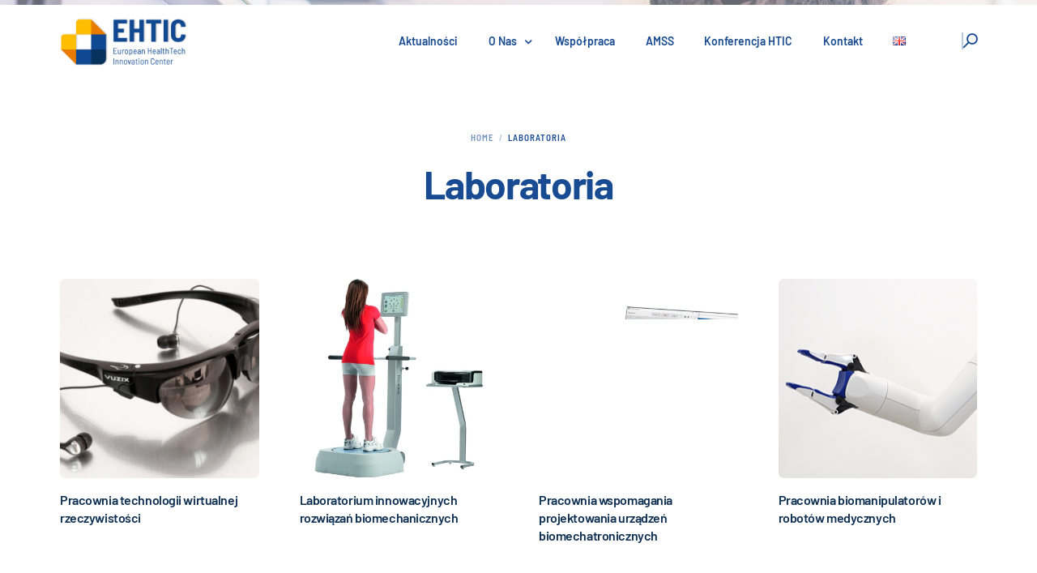

--- FILE ---
content_type: text/html; charset=UTF-8
request_url: https://ehtic.eu/laboratoria/
body_size: 17416
content:
<!doctype html>
<html lang="pl-PL">
<head><style>img.lazy{min-height:1px}</style><link href="https://ehtic.eu/wp-content/plugins/w3-total-cache/pub/js/lazyload.min.js" as="script">
	<meta charset="UTF-8">
	<meta name="viewport" content="width=device-width, initial-scale=1">
	<link rel="profile" href="https://gmpg.org/xfn/11">

	<meta name='robots' content='index, follow, max-image-preview:large, max-snippet:-1, max-video-preview:-1' />
<link rel="alternate" href="https://ehtic.eu/en/laboratories/" hreflang="en" />
<link rel="alternate" href="https://ehtic.eu/laboratoria/" hreflang="pl" />

	<!-- This site is optimized with the Yoast SEO plugin v26.8 - https://yoast.com/product/yoast-seo-wordpress/ -->
	<title>Laboratoria - EHTIC</title>
	<link rel="canonical" href="https://ehtic.eu/laboratoria/" />
	<meta property="og:locale" content="pl_PL" />
	<meta property="og:locale:alternate" content="en_GB" />
	<meta property="og:type" content="article" />
	<meta property="og:title" content="Laboratoria - EHTIC" />
	<meta property="og:description" content="Laboratorium technologii wirtualnej rzeczywistości Laboratorium innowacyjnych rozwiązań biomechanicznych Pracownia wspomagania projektowania urządzeń biomechatronicznych Pracownia biomanipulatorów i robotów medycznych Laboratorium inżynierskiego wspomagania procedur [&hellip;]" />
	<meta property="og:url" content="https://ehtic.eu/laboratoria/" />
	<meta property="og:site_name" content="EHTIC" />
	<meta property="article:publisher" content="https://www.facebook.com/profile.php?id=100076262700412" />
	<meta property="article:modified_time" content="2022-11-02T11:16:00+00:00" />
	<meta property="og:image" content="https://ehtic.eu/wp-content/uploads/2022/08/Lab-1-e1661245501447-1024x462.png" />
	<meta property="og:image:width" content="1024" />
	<meta property="og:image:height" content="462" />
	<meta property="og:image:type" content="image/png" />
	<meta name="twitter:card" content="summary_large_image" />
	<meta name="twitter:label1" content="Szacowany czas czytania" />
	<meta name="twitter:data1" content="1 minuta" />
	<script type="application/ld+json" class="yoast-schema-graph">{"@context":"https://schema.org","@graph":[{"@type":"WebPage","@id":"https://ehtic.eu/laboratoria/","url":"https://ehtic.eu/laboratoria/","name":"Laboratoria - EHTIC","isPartOf":{"@id":"https://ehtic.eu/#website"},"primaryImageOfPage":{"@id":"https://ehtic.eu/laboratoria/#primaryimage"},"image":{"@id":"https://ehtic.eu/laboratoria/#primaryimage"},"thumbnailUrl":"https://ehtic.eu/wp-content/uploads/2022/08/Lab-1-e1661245501447.png","datePublished":"2022-05-16T20:52:22+00:00","dateModified":"2022-11-02T11:16:00+00:00","breadcrumb":{"@id":"https://ehtic.eu/laboratoria/#breadcrumb"},"inLanguage":"pl-PL","potentialAction":[{"@type":"ReadAction","target":["https://ehtic.eu/laboratoria/"]}]},{"@type":"ImageObject","inLanguage":"pl-PL","@id":"https://ehtic.eu/laboratoria/#primaryimage","url":"https://ehtic.eu/wp-content/uploads/2022/08/Lab-1-e1661245501447.png","contentUrl":"https://ehtic.eu/wp-content/uploads/2022/08/Lab-1-e1661245501447.png","width":1819,"height":820},{"@type":"BreadcrumbList","@id":"https://ehtic.eu/laboratoria/#breadcrumb","itemListElement":[{"@type":"ListItem","position":1,"name":"Strona główna","item":"https://ehtic.eu/"},{"@type":"ListItem","position":2,"name":"Laboratoria"}]},{"@type":"WebSite","@id":"https://ehtic.eu/#website","url":"https://ehtic.eu/","name":"EHTIC","description":"Engineering innovations that improve healthcare","publisher":{"@id":"https://ehtic.eu/#organization"},"alternateName":"European HealthTech Innovation Center","potentialAction":[{"@type":"SearchAction","target":{"@type":"EntryPoint","urlTemplate":"https://ehtic.eu/?s={search_term_string}"},"query-input":{"@type":"PropertyValueSpecification","valueRequired":true,"valueName":"search_term_string"}}],"inLanguage":"pl-PL"},{"@type":"Organization","@id":"https://ehtic.eu/#organization","name":"European HealthTech Innovation Center","alternateName":"Europejskie Centrum Innowacyjnych Technologii dla Zdrowia","url":"https://ehtic.eu/","logo":{"@type":"ImageObject","inLanguage":"pl-PL","@id":"https://ehtic.eu/#/schema/logo/image/","url":"https://ehtic.eu/wp-content/uploads/2025/12/centrum_poziom-alfa-scaled.png","contentUrl":"https://ehtic.eu/wp-content/uploads/2025/12/centrum_poziom-alfa-scaled.png","width":2560,"height":1245,"caption":"European HealthTech Innovation Center"},"image":{"@id":"https://ehtic.eu/#/schema/logo/image/"},"sameAs":["https://www.facebook.com/profile.php?id=100076262700412","https://www.linkedin.com/company/european-healthtech-innovation-center-ehtic/"]}]}</script>
	<!-- / Yoast SEO plugin. -->


<link rel="alternate" type="application/rss+xml" title="EHTIC &raquo; Kanał z wpisami" href="https://ehtic.eu/feed/" />
<link rel="alternate" type="application/rss+xml" title="EHTIC &raquo; Kanał z komentarzami" href="https://ehtic.eu/comments/feed/" />
<link rel="alternate" title="oEmbed (JSON)" type="application/json+oembed" href="https://ehtic.eu/wp-json/oembed/1.0/embed?url=https%3A%2F%2Fehtic.eu%2Flaboratoria%2F&#038;lang=pl" />
<link rel="alternate" title="oEmbed (XML)" type="text/xml+oembed" href="https://ehtic.eu/wp-json/oembed/1.0/embed?url=https%3A%2F%2Fehtic.eu%2Flaboratoria%2F&#038;format=xml&#038;lang=pl" />
<style id='wp-img-auto-sizes-contain-inline-css'>
img:is([sizes=auto i],[sizes^="auto," i]){contain-intrinsic-size:3000px 1500px}
/*# sourceURL=wp-img-auto-sizes-contain-inline-css */
</style>
<link rel='stylesheet' id='bdt-uikit-css' href='https://ehtic.eu/wp-content/plugins/bdthemes-element-pack/assets/css/bdt-uikit.css?ver=3.15.1' media='all' />
<link rel='stylesheet' id='ep-helper-css' href='https://ehtic.eu/wp-content/plugins/bdthemes-element-pack/assets/css/ep-helper.css?ver=6.5.0' media='all' />
<style id='classic-theme-styles-inline-css'>
/*! This file is auto-generated */
.wp-block-button__link{color:#fff;background-color:#32373c;border-radius:9999px;box-shadow:none;text-decoration:none;padding:calc(.667em + 2px) calc(1.333em + 2px);font-size:1.125em}.wp-block-file__button{background:#32373c;color:#fff;text-decoration:none}
/*# sourceURL=/wp-includes/css/classic-themes.min.css */
</style>
<link rel='stylesheet' id='convertkit-broadcasts-css' href='https://ehtic.eu/wp-content/plugins/convertkit/resources/frontend/css/broadcasts.css?ver=3.1.5' media='all' />
<link rel='stylesheet' id='convertkit-button-css' href='https://ehtic.eu/wp-content/plugins/convertkit/resources/frontend/css/button.css?ver=3.1.5' media='all' />
<style id='wp-block-button-inline-css'>
.wp-block-button__link{align-content:center;box-sizing:border-box;cursor:pointer;display:inline-block;height:100%;text-align:center;word-break:break-word}.wp-block-button__link.aligncenter{text-align:center}.wp-block-button__link.alignright{text-align:right}:where(.wp-block-button__link){border-radius:9999px;box-shadow:none;padding:calc(.667em + 2px) calc(1.333em + 2px);text-decoration:none}.wp-block-button[style*=text-decoration] .wp-block-button__link{text-decoration:inherit}.wp-block-buttons>.wp-block-button.has-custom-width{max-width:none}.wp-block-buttons>.wp-block-button.has-custom-width .wp-block-button__link{width:100%}.wp-block-buttons>.wp-block-button.has-custom-font-size .wp-block-button__link{font-size:inherit}.wp-block-buttons>.wp-block-button.wp-block-button__width-25{width:calc(25% - var(--wp--style--block-gap, .5em)*.75)}.wp-block-buttons>.wp-block-button.wp-block-button__width-50{width:calc(50% - var(--wp--style--block-gap, .5em)*.5)}.wp-block-buttons>.wp-block-button.wp-block-button__width-75{width:calc(75% - var(--wp--style--block-gap, .5em)*.25)}.wp-block-buttons>.wp-block-button.wp-block-button__width-100{flex-basis:100%;width:100%}.wp-block-buttons.is-vertical>.wp-block-button.wp-block-button__width-25{width:25%}.wp-block-buttons.is-vertical>.wp-block-button.wp-block-button__width-50{width:50%}.wp-block-buttons.is-vertical>.wp-block-button.wp-block-button__width-75{width:75%}.wp-block-button.is-style-squared,.wp-block-button__link.wp-block-button.is-style-squared{border-radius:0}.wp-block-button.no-border-radius,.wp-block-button__link.no-border-radius{border-radius:0!important}:root :where(.wp-block-button .wp-block-button__link.is-style-outline),:root :where(.wp-block-button.is-style-outline>.wp-block-button__link){border:2px solid;padding:.667em 1.333em}:root :where(.wp-block-button .wp-block-button__link.is-style-outline:not(.has-text-color)),:root :where(.wp-block-button.is-style-outline>.wp-block-button__link:not(.has-text-color)){color:currentColor}:root :where(.wp-block-button .wp-block-button__link.is-style-outline:not(.has-background)),:root :where(.wp-block-button.is-style-outline>.wp-block-button__link:not(.has-background)){background-color:initial;background-image:none}
/*# sourceURL=https://ehtic.eu/wp-includes/blocks/button/style.min.css */
</style>
<link rel='stylesheet' id='convertkit-form-css' href='https://ehtic.eu/wp-content/plugins/convertkit/resources/frontend/css/form.css?ver=3.1.5' media='all' />
<link rel='stylesheet' id='convertkit-form-builder-field-css' href='https://ehtic.eu/wp-content/plugins/convertkit/resources/frontend/css/form-builder.css?ver=3.1.5' media='all' />
<link rel='stylesheet' id='convertkit-form-builder-css' href='https://ehtic.eu/wp-content/plugins/convertkit/resources/frontend/css/form-builder.css?ver=3.1.5' media='all' />
<link rel='stylesheet' id='responsive-lightbox-tosrus-css' href='https://ehtic.eu/wp-content/plugins/responsive-lightbox/assets/tosrus/jquery.tosrus.min.css?ver=2.5.0' media='all' />
<link rel='stylesheet' id='hide-admin-bar-based-on-user-roles-css' href='https://ehtic.eu/wp-content/plugins/hide-admin-bar-based-on-user-roles/public/css/hide-admin-bar-based-on-user-roles-public.css?ver=7.0.2' media='all' />
<link rel='stylesheet' id='elementor-frontend-css' href='https://ehtic.eu/wp-content/plugins/elementor/assets/css/frontend.min.css?ver=3.33.1' media='all' />
<link rel='stylesheet' id='elementor-post-209-css' href='https://ehtic.eu/wp-content/uploads/elementor/css/post-209.css?ver=1769160903' media='all' />
<link rel='stylesheet' id='uicore_global-css' href='https://ehtic.eu/wp-content/uploads/uicore-global.css?ver=7036' media='all' />
<link rel='stylesheet' id='elementor-gf-local-barlow-css' href='https://ehtic.eu/wp-content/uploads/elementor/google-fonts/css/barlow.css?ver=1749668579' media='all' />
<link rel='stylesheet' id='elementor-gf-local-barlowsemicondensed-css' href='https://ehtic.eu/wp-content/uploads/elementor/google-fonts/css/barlowsemicondensed.css?ver=1749668573' media='all' />
<script src="https://ehtic.eu/wp-includes/js/jquery/jquery.min.js?ver=3.7.1" id="jquery-core-js"></script>
<script src="https://ehtic.eu/wp-includes/js/jquery/jquery-migrate.min.js?ver=3.4.1" id="jquery-migrate-js"></script>
<script src="https://ehtic.eu/wp-content/plugins/responsive-lightbox/assets/infinitescroll/infinite-scroll.pkgd.min.js?ver=4.0.1" id="responsive-lightbox-infinite-scroll-js"></script>
<script src="https://ehtic.eu/wp-content/plugins/hide-admin-bar-based-on-user-roles/public/js/hide-admin-bar-based-on-user-roles-public.js?ver=7.0.2" id="hide-admin-bar-based-on-user-roles-js"></script>
<link rel="https://api.w.org/" href="https://ehtic.eu/wp-json/" /><link rel="alternate" title="JSON" type="application/json" href="https://ehtic.eu/wp-json/wp/v2/pages/209" /><link rel="EditURI" type="application/rsd+xml" title="RSD" href="https://ehtic.eu/xmlrpc.php?rsd" />
<meta name="generator" content="WordPress 6.9" />
<link rel='shortlink' href='https://ehtic.eu/?p=209' />
<meta name="generator" content="Elementor 3.33.1; features: e_font_icon_svg, additional_custom_breakpoints; settings: css_print_method-external, google_font-enabled, font_display-auto">
<meta name="theme-color" content="#FFFFFF" />
        <link rel="shortcut icon" href="https://ehtic.eu/wp-content/uploads/2022/05/centrum_pion_alfa-scaled-e1768920714707.png" >
		<link rel="icon" href="https://ehtic.eu/wp-content/uploads/2022/05/centrum_pion_alfa-scaled-e1768920714707.png" >
		<link rel="apple-touch-icon" sizes="152x152" href="https://ehtic.eu/wp-content/uploads/2022/05/centrum_pion_alfa-scaled-e1768920714707.png">
		<link rel="apple-touch-icon" sizes="120x120" href="https://ehtic.eu/wp-content/uploads/2022/05/centrum_pion_alfa-scaled-e1768920714707.png">
		<link rel="apple-touch-icon" sizes="76x76" href="https://ehtic.eu/wp-content/uploads/2022/05/centrum_pion_alfa-scaled-e1768920714707.png">
        <link rel="apple-touch-icon" href="https://ehtic.eu/wp-content/uploads/2022/05/centrum_pion_alfa-scaled-e1768920714707.png">
        			<style>
				.e-con.e-parent:nth-of-type(n+4):not(.e-lazyloaded):not(.e-no-lazyload),
				.e-con.e-parent:nth-of-type(n+4):not(.e-lazyloaded):not(.e-no-lazyload) * {
					background-image: none !important;
				}
				@media screen and (max-height: 1024px) {
					.e-con.e-parent:nth-of-type(n+3):not(.e-lazyloaded):not(.e-no-lazyload),
					.e-con.e-parent:nth-of-type(n+3):not(.e-lazyloaded):not(.e-no-lazyload) * {
						background-image: none !important;
					}
				}
				@media screen and (max-height: 640px) {
					.e-con.e-parent:nth-of-type(n+2):not(.e-lazyloaded):not(.e-no-lazyload),
					.e-con.e-parent:nth-of-type(n+2):not(.e-lazyloaded):not(.e-no-lazyload) * {
						background-image: none !important;
					}
				}
			</style>
			<link rel="icon" href="https://ehtic.eu/wp-content/uploads/2022/05/centrum_pion_alfa-scaled-e1768920714707-150x150.png" sizes="32x32" />
<link rel="icon" href="https://ehtic.eu/wp-content/uploads/2022/05/centrum_pion_alfa-scaled-e1768920714707-300x298.png" sizes="192x192" />
<link rel="apple-touch-icon" href="https://ehtic.eu/wp-content/uploads/2022/05/centrum_pion_alfa-scaled-e1768920714707-300x298.png" />
<meta name="msapplication-TileImage" content="https://ehtic.eu/wp-content/uploads/2022/05/centrum_pion_alfa-scaled-e1768920714707.png" />

<style id='global-styles-inline-css'>
:root{--wp--preset--aspect-ratio--square: 1;--wp--preset--aspect-ratio--4-3: 4/3;--wp--preset--aspect-ratio--3-4: 3/4;--wp--preset--aspect-ratio--3-2: 3/2;--wp--preset--aspect-ratio--2-3: 2/3;--wp--preset--aspect-ratio--16-9: 16/9;--wp--preset--aspect-ratio--9-16: 9/16;--wp--preset--color--black: #000000;--wp--preset--color--cyan-bluish-gray: #abb8c3;--wp--preset--color--white: #ffffff;--wp--preset--color--pale-pink: #f78da7;--wp--preset--color--vivid-red: #cf2e2e;--wp--preset--color--luminous-vivid-orange: #ff6900;--wp--preset--color--luminous-vivid-amber: #fcb900;--wp--preset--color--light-green-cyan: #7bdcb5;--wp--preset--color--vivid-green-cyan: #00d084;--wp--preset--color--pale-cyan-blue: #8ed1fc;--wp--preset--color--vivid-cyan-blue: #0693e3;--wp--preset--color--vivid-purple: #9b51e0;--wp--preset--gradient--vivid-cyan-blue-to-vivid-purple: linear-gradient(135deg,rgb(6,147,227) 0%,rgb(155,81,224) 100%);--wp--preset--gradient--light-green-cyan-to-vivid-green-cyan: linear-gradient(135deg,rgb(122,220,180) 0%,rgb(0,208,130) 100%);--wp--preset--gradient--luminous-vivid-amber-to-luminous-vivid-orange: linear-gradient(135deg,rgb(252,185,0) 0%,rgb(255,105,0) 100%);--wp--preset--gradient--luminous-vivid-orange-to-vivid-red: linear-gradient(135deg,rgb(255,105,0) 0%,rgb(207,46,46) 100%);--wp--preset--gradient--very-light-gray-to-cyan-bluish-gray: linear-gradient(135deg,rgb(238,238,238) 0%,rgb(169,184,195) 100%);--wp--preset--gradient--cool-to-warm-spectrum: linear-gradient(135deg,rgb(74,234,220) 0%,rgb(151,120,209) 20%,rgb(207,42,186) 40%,rgb(238,44,130) 60%,rgb(251,105,98) 80%,rgb(254,248,76) 100%);--wp--preset--gradient--blush-light-purple: linear-gradient(135deg,rgb(255,206,236) 0%,rgb(152,150,240) 100%);--wp--preset--gradient--blush-bordeaux: linear-gradient(135deg,rgb(254,205,165) 0%,rgb(254,45,45) 50%,rgb(107,0,62) 100%);--wp--preset--gradient--luminous-dusk: linear-gradient(135deg,rgb(255,203,112) 0%,rgb(199,81,192) 50%,rgb(65,88,208) 100%);--wp--preset--gradient--pale-ocean: linear-gradient(135deg,rgb(255,245,203) 0%,rgb(182,227,212) 50%,rgb(51,167,181) 100%);--wp--preset--gradient--electric-grass: linear-gradient(135deg,rgb(202,248,128) 0%,rgb(113,206,126) 100%);--wp--preset--gradient--midnight: linear-gradient(135deg,rgb(2,3,129) 0%,rgb(40,116,252) 100%);--wp--preset--font-size--small: 13px;--wp--preset--font-size--medium: 20px;--wp--preset--font-size--large: 36px;--wp--preset--font-size--x-large: 42px;--wp--preset--spacing--20: 0.44rem;--wp--preset--spacing--30: 0.67rem;--wp--preset--spacing--40: 1rem;--wp--preset--spacing--50: 1.5rem;--wp--preset--spacing--60: 2.25rem;--wp--preset--spacing--70: 3.38rem;--wp--preset--spacing--80: 5.06rem;--wp--preset--shadow--natural: 6px 6px 9px rgba(0, 0, 0, 0.2);--wp--preset--shadow--deep: 12px 12px 50px rgba(0, 0, 0, 0.4);--wp--preset--shadow--sharp: 6px 6px 0px rgba(0, 0, 0, 0.2);--wp--preset--shadow--outlined: 6px 6px 0px -3px rgb(255, 255, 255), 6px 6px rgb(0, 0, 0);--wp--preset--shadow--crisp: 6px 6px 0px rgb(0, 0, 0);}:where(.is-layout-flex){gap: 0.5em;}:where(.is-layout-grid){gap: 0.5em;}body .is-layout-flex{display: flex;}.is-layout-flex{flex-wrap: wrap;align-items: center;}.is-layout-flex > :is(*, div){margin: 0;}body .is-layout-grid{display: grid;}.is-layout-grid > :is(*, div){margin: 0;}:where(.wp-block-columns.is-layout-flex){gap: 2em;}:where(.wp-block-columns.is-layout-grid){gap: 2em;}:where(.wp-block-post-template.is-layout-flex){gap: 1.25em;}:where(.wp-block-post-template.is-layout-grid){gap: 1.25em;}.has-black-color{color: var(--wp--preset--color--black) !important;}.has-cyan-bluish-gray-color{color: var(--wp--preset--color--cyan-bluish-gray) !important;}.has-white-color{color: var(--wp--preset--color--white) !important;}.has-pale-pink-color{color: var(--wp--preset--color--pale-pink) !important;}.has-vivid-red-color{color: var(--wp--preset--color--vivid-red) !important;}.has-luminous-vivid-orange-color{color: var(--wp--preset--color--luminous-vivid-orange) !important;}.has-luminous-vivid-amber-color{color: var(--wp--preset--color--luminous-vivid-amber) !important;}.has-light-green-cyan-color{color: var(--wp--preset--color--light-green-cyan) !important;}.has-vivid-green-cyan-color{color: var(--wp--preset--color--vivid-green-cyan) !important;}.has-pale-cyan-blue-color{color: var(--wp--preset--color--pale-cyan-blue) !important;}.has-vivid-cyan-blue-color{color: var(--wp--preset--color--vivid-cyan-blue) !important;}.has-vivid-purple-color{color: var(--wp--preset--color--vivid-purple) !important;}.has-black-background-color{background-color: var(--wp--preset--color--black) !important;}.has-cyan-bluish-gray-background-color{background-color: var(--wp--preset--color--cyan-bluish-gray) !important;}.has-white-background-color{background-color: var(--wp--preset--color--white) !important;}.has-pale-pink-background-color{background-color: var(--wp--preset--color--pale-pink) !important;}.has-vivid-red-background-color{background-color: var(--wp--preset--color--vivid-red) !important;}.has-luminous-vivid-orange-background-color{background-color: var(--wp--preset--color--luminous-vivid-orange) !important;}.has-luminous-vivid-amber-background-color{background-color: var(--wp--preset--color--luminous-vivid-amber) !important;}.has-light-green-cyan-background-color{background-color: var(--wp--preset--color--light-green-cyan) !important;}.has-vivid-green-cyan-background-color{background-color: var(--wp--preset--color--vivid-green-cyan) !important;}.has-pale-cyan-blue-background-color{background-color: var(--wp--preset--color--pale-cyan-blue) !important;}.has-vivid-cyan-blue-background-color{background-color: var(--wp--preset--color--vivid-cyan-blue) !important;}.has-vivid-purple-background-color{background-color: var(--wp--preset--color--vivid-purple) !important;}.has-black-border-color{border-color: var(--wp--preset--color--black) !important;}.has-cyan-bluish-gray-border-color{border-color: var(--wp--preset--color--cyan-bluish-gray) !important;}.has-white-border-color{border-color: var(--wp--preset--color--white) !important;}.has-pale-pink-border-color{border-color: var(--wp--preset--color--pale-pink) !important;}.has-vivid-red-border-color{border-color: var(--wp--preset--color--vivid-red) !important;}.has-luminous-vivid-orange-border-color{border-color: var(--wp--preset--color--luminous-vivid-orange) !important;}.has-luminous-vivid-amber-border-color{border-color: var(--wp--preset--color--luminous-vivid-amber) !important;}.has-light-green-cyan-border-color{border-color: var(--wp--preset--color--light-green-cyan) !important;}.has-vivid-green-cyan-border-color{border-color: var(--wp--preset--color--vivid-green-cyan) !important;}.has-pale-cyan-blue-border-color{border-color: var(--wp--preset--color--pale-cyan-blue) !important;}.has-vivid-cyan-blue-border-color{border-color: var(--wp--preset--color--vivid-cyan-blue) !important;}.has-vivid-purple-border-color{border-color: var(--wp--preset--color--vivid-purple) !important;}.has-vivid-cyan-blue-to-vivid-purple-gradient-background{background: var(--wp--preset--gradient--vivid-cyan-blue-to-vivid-purple) !important;}.has-light-green-cyan-to-vivid-green-cyan-gradient-background{background: var(--wp--preset--gradient--light-green-cyan-to-vivid-green-cyan) !important;}.has-luminous-vivid-amber-to-luminous-vivid-orange-gradient-background{background: var(--wp--preset--gradient--luminous-vivid-amber-to-luminous-vivid-orange) !important;}.has-luminous-vivid-orange-to-vivid-red-gradient-background{background: var(--wp--preset--gradient--luminous-vivid-orange-to-vivid-red) !important;}.has-very-light-gray-to-cyan-bluish-gray-gradient-background{background: var(--wp--preset--gradient--very-light-gray-to-cyan-bluish-gray) !important;}.has-cool-to-warm-spectrum-gradient-background{background: var(--wp--preset--gradient--cool-to-warm-spectrum) !important;}.has-blush-light-purple-gradient-background{background: var(--wp--preset--gradient--blush-light-purple) !important;}.has-blush-bordeaux-gradient-background{background: var(--wp--preset--gradient--blush-bordeaux) !important;}.has-luminous-dusk-gradient-background{background: var(--wp--preset--gradient--luminous-dusk) !important;}.has-pale-ocean-gradient-background{background: var(--wp--preset--gradient--pale-ocean) !important;}.has-electric-grass-gradient-background{background: var(--wp--preset--gradient--electric-grass) !important;}.has-midnight-gradient-background{background: var(--wp--preset--gradient--midnight) !important;}.has-small-font-size{font-size: var(--wp--preset--font-size--small) !important;}.has-medium-font-size{font-size: var(--wp--preset--font-size--medium) !important;}.has-large-font-size{font-size: var(--wp--preset--font-size--large) !important;}.has-x-large-font-size{font-size: var(--wp--preset--font-size--x-large) !important;}
/*# sourceURL=global-styles-inline-css */
</style>
<link rel='stylesheet' id='uicore-portfolio-st-css' href='https://ehtic.eu/wp-content/uploads/uicore-portfolio.css?ver=7036' media='all' />
<link rel='stylesheet' id='elementor-post-34-css' href='https://ehtic.eu/wp-content/uploads/elementor/css/post-34.css?ver=1769158074' media='all' />
<link rel='stylesheet' id='widget-spacer-css' href='https://ehtic.eu/wp-content/plugins/elementor/assets/css/widget-spacer.min.css?ver=3.33.1' media='all' />
<link rel='stylesheet' id='widget-social-icons-css' href='https://ehtic.eu/wp-content/plugins/elementor/assets/css/widget-social-icons.min.css?ver=3.33.1' media='all' />
<link rel='stylesheet' id='e-apple-webkit-css' href='https://ehtic.eu/wp-content/plugins/elementor/assets/css/conditionals/apple-webkit.min.css?ver=3.33.1' media='all' />
<link rel='stylesheet' id='widget-icon-list-css' href='https://ehtic.eu/wp-content/plugins/elementor/assets/css/widget-icon-list.min.css?ver=3.33.1' media='all' />
</head>

<body class="wp-singular page-template-default page page-id-209 wp-custom-logo wp-embed-responsive wp-theme-affirm ui-a-dsmm-slide  elementor-default elementor-kit-11 elementor-page elementor-page-209">
		<!-- 1.1 uicore_before_body_content -->	<div class="uicore-body-content">
		<!-- 1.2 uicore_before_page_content -->		<div id="uicore-page">
		
        <div id="wrapper-navbar" itemscope itemtype="http://schema.org/WebSite" class="uicore uicore-navbar elementor-section elementor-section-boxed uicore-h-classic uicore-sticky ui-smart-sticky uicore-transparent "><div class="uicore-header-wrapper">
            <nav class="uicore elementor-container">
            		 <div class="uicore-branding">
                
			<a href="https://ehtic.eu/" rel="home">
                <img class="uicore uicore-logo uicore-main lazy" src="data:image/svg+xml,%3Csvg%20xmlns='http://www.w3.org/2000/svg'%20viewBox='0%200%201%201'%3E%3C/svg%3E" data-src="https://ehtic.eu/wp-content/uploads/2022/05/centrum_poziom-alfa-1-e1653497717273.png" alt="EHTIC"/>
				<img class="uicore uicore-logo uicore-second lazy" src="data:image/svg+xml,%3Csvg%20xmlns='http://www.w3.org/2000/svg'%20viewBox='0%200%201%201'%3E%3C/svg%3E" data-src="https://ehtic.eu/wp-content/uploads/2022/05/centrum_poziom-alfa-1-e1653497717273.png" alt="EHTIC" />
				<img class="uicore uicore-logo uicore-mobile-main lazy" src="data:image/svg+xml,%3Csvg%20xmlns='http://www.w3.org/2000/svg'%20viewBox='0%200%201%201'%3E%3C/svg%3E" data-src="https://ehtic.eu/wp-content/uploads/2022/05/centrum_poziom-alfa-1-e1653497717273.png" alt="EHTIC" />
				<img class="uicore uicore-logo uicore-mobile-second lazy" src="data:image/svg+xml,%3Csvg%20xmlns='http://www.w3.org/2000/svg'%20viewBox='0%200%201%201'%3E%3C/svg%3E" data-src="https://ehtic.eu/wp-content/uploads/2022/05/centrum_poziom-alfa-1-e1653497717273.png" alt="EHTIC" />
			</a>

		        </div>
		        <div class='uicore-nav-menu'>
            <div class="uicore-menu-container uicore-nav"><ul class="uicore-menu"><li class="menu-item menu-item-type-post_type menu-item-object-page menu-item-148"><a href="https://ehtic.eu/aktualnosci/"><span class="ui-menu-item-wrapper">Aktualności</span></a></li>
<li class="menu-item menu-item-type-custom menu-item-object-custom menu-item-has-children menu-item-387"><a href="#"><span class="ui-menu-item-wrapper">O Nas</span></a>
<ul class="sub-menu">
	<li class="menu-item menu-item-type-post_type menu-item-object-page menu-item-146"><a href="https://ehtic.eu/o-nas/"><span class="ui-menu-item-wrapper">O Nas</span></a></li>
	<li class="menu-item menu-item-type-post_type menu-item-object-page menu-item-374"><a href="https://ehtic.eu/obszary-badawcze/"><span class="ui-menu-item-wrapper">Obszary badawcze</span></a></li>
	<li class="menu-item menu-item-type-post_type menu-item-object-page menu-item-7275"><a href="https://ehtic.eu/nasze-laboratoria/"><span class="ui-menu-item-wrapper">Nasze laboratoria</span></a></li>
	<li class="menu-item menu-item-type-post_type menu-item-object-page menu-item-717"><a href="https://ehtic.eu/zespoly-badawcze/"><span class="ui-menu-item-wrapper">Zespoły badawcze</span></a></li>
	<li class="menu-item menu-item-type-post_type menu-item-object-page menu-item-385"><a href="https://ehtic.eu/projekty/"><span class="ui-menu-item-wrapper">Projekty</span></a></li>
	<li class="menu-item menu-item-type-custom menu-item-object-custom menu-item-9138"><a target="_blank" href="https://smarthome.simlab.pl/en/space/59fdcf20-36c9-49a6-8413-f0ce26d5cc53/apartment?id=59fdcf20-36c9-49a6-8413-f0ce26d5cc53&#038;context=assets"><span class="ui-menu-item-wrapper">Wirtualny spacer</span></a></li>
</ul>
</li>
<li class="menu-item menu-item-type-post_type menu-item-object-page menu-item-384"><a href="https://ehtic.eu/wspolpraca/"><span class="ui-menu-item-wrapper">Współpraca</span></a></li>
<li class="menu-item menu-item-type-post_type menu-item-object-page menu-item-1918"><a href="https://ehtic.eu/amss-en/"><span class="ui-menu-item-wrapper">AMSS</span></a></li>
<li class="menu-item menu-item-type-custom menu-item-object-custom menu-item-1916"><a target="_blank" href="https://www.polsl.pl/rib/htic-25/"><span class="ui-menu-item-wrapper">Konferencja HTIC</span></a></li>
<li class="menu-item menu-item-type-post_type menu-item-object-page menu-item-1385"><a href="https://ehtic.eu/kontakt/"><span class="ui-menu-item-wrapper">Kontakt</span></a></li>
<li class="lang-item lang-item-3 lang-item-en lang-item-first menu-item menu-item-type-custom menu-item-object-custom menu-item-205-en"><a href="https://ehtic.eu/en/laboratories/" hreflang="en-GB" lang="en-GB"><span class="ui-menu-item-wrapper"><img class="lazy" src="data:image/svg+xml,%3Csvg%20xmlns='http://www.w3.org/2000/svg'%20viewBox='0%200%2016%2011'%3E%3C/svg%3E" data-src="[data-uri]" alt="English" width="16" height="11" style="width: 16px; height: 11px;" /></span></a></li>
</ul></div><div class="uicore uicore-extra">            <div class="uicore-custom-area ">
                            </div>
                    <div class="uicore uicore-search-btn uicore-i-search uicore-link uicore_hide_mobile"></div>
        </div>        </div>
		            <button type="button" class="uicore-toggle uicore-ham">
                <span class="bars">
                    <span class="bar"></span>
                    <span class="bar"></span>
                    <span class="bar"></span>
                </span>
            </button>
                        </nav>

            </div>
                    </div><!-- #wrapper-navbar end -->
        <!-- 1.3 uicore_page -->			<div id="content" class="uicore-content">

			<script id="uicore-page-transition">window.onload=window.onpageshow= function() {  }; </script>                <header class="uicore uicore-page-title elementor-section elementor-section-boxed lazy"  style="" data-bg="https://ehtic.eu/wp-content/uploads/2022/08/Lab-1-e1661245501447.png"                 >

                                    <div class="uicore-overlay"></div>
                                    <div class="uicore elementor-container">

                        <p class="uicore-animate ui-breadcrumb" itemscope itemtype="http://schema.org/BreadcrumbList"><span itemprop="itemListElement" itemscope
          itemtype="https://schema.org/ListItem"><a itemprop="item" href="https://ehtic.eu"><span itemprop="name">Home</span></a><meta itemprop="position" content=" 1" /></span><i class="uicore-separator uicore-i-arrow"></i><span itemprop="itemListElement" itemscope
          itemtype="https://schema.org/ListItem" ><span><span itemprop="name">Laboratoria</span><meta itemprop="position" content=" 2" /></span></span></p>
                            <h1 class="uicore-title uicore-animate h2">
                                Laboratoria                            </h1>
                                                </div>

                </header>
                <!-- 1.4 uicore_before_content --><div id="primary" class="content-area">

	        <article id="post-209" class="post-209 page type-page status-publish has-post-thumbnail hentry">
            <div class="entry-content">
                		<div data-elementor-type="wp-page" data-elementor-id="209" class="elementor elementor-209">
						<section class="elementor-section elementor-top-section elementor-element elementor-element-afe8071 elementor-section-boxed elementor-section-height-default elementor-section-height-default" data-id="afe8071" data-element_type="section">
						<div class="elementor-container elementor-column-gap-default">
					<div class="elementor-column elementor-col-100 elementor-top-column elementor-element elementor-element-f4c4672" data-id="f4c4672" data-element_type="column">
			<div class="elementor-widget-wrap elementor-element-populated">
						<div class="elementor-element elementor-element-d76b106 elementor-widget elementor-widget-uicore-post-grid" data-id="d76b106" data-element_type="widget" data-widget_type="uicore-post-grid.default">
				<div class="elementor-widget-container">
					<div class="uicore-grid-container uicore-portfolio-grid uicore-grid-row uicore-grid uicore-square-ratio uicore-portfolio-widget animate-4 uicore-large-space"><div class="uicore-grid-item uicore-animate uicore-col-lg-3 uicore-col-md-6 uicore-zoom" >                <article class="uicore-post">
                    <a class="uicore-post-wrapper" href="https://ehtic.eu/labs/pracownia-technologii-wirtualnej-rzeczywistosci/" title="Pracownia technologii wirtualnej rzeczywistości">

                          <div class="uicore-portfolio-img-container uicore-zoom-wrapper">
                                            <div class="uicore-cover-img lazy" style="" data-bg="https://ehtic.eu/wp-content/uploads/2022/05/image1-31-650x271.jpeg"></div>
                                        </div>
                        <div class="uicore-post-info">
                            <div class="uicore-post-info-wrapper">
                                <h4 class="uicore-post-title">Pracownia technologii wirtualnej rzeczywistości</h4>
                                                            </div>
                        </div>

                    </a>
                </article>
            </div>
        <div class="uicore-grid-item uicore-animate uicore-col-lg-3 uicore-col-md-6 uicore-zoom" >                <article class="uicore-post">
                    <a class="uicore-post-wrapper" href="https://ehtic.eu/labs/laboratorium-innowacyjnych-rozwiazan-biomechanicznych/" title="Laboratorium innowacyjnych rozwiązań biomechanicznych">

                          <div class="uicore-portfolio-img-container uicore-zoom-wrapper">
                                            <div class="uicore-cover-img lazy" style="" data-bg="https://ehtic.eu/wp-content/uploads/2022/06/Biodex-1.jpg"></div>
                                        </div>
                        <div class="uicore-post-info">
                            <div class="uicore-post-info-wrapper">
                                <h4 class="uicore-post-title">Laboratorium innowacyjnych rozwiązań biomechanicznych</h4>
                                                            </div>
                        </div>

                    </a>
                </article>
            </div>
        <div class="uicore-grid-item uicore-animate uicore-col-lg-3 uicore-col-md-6 uicore-zoom" >                <article class="uicore-post">
                    <a class="uicore-post-wrapper" href="https://ehtic.eu/labs/pracownia-wspomagania-projektowania-urzadzen-biomechatronicznych/" title="Pracownia wspomagania projektowania urządzeń biomechatronicznych">

                          <div class="uicore-portfolio-img-container uicore-zoom-wrapper">
                                            <div class="uicore-cover-img lazy" style="" data-bg="https://ehtic.eu/wp-content/uploads/2022/06/NI-ELVIS-III-w-software-2-e1660292083662-650x414.png"></div>
                                        </div>
                        <div class="uicore-post-info">
                            <div class="uicore-post-info-wrapper">
                                <h4 class="uicore-post-title">Pracownia wspomagania projektowania urządzeń biomechatronicznych</h4>
                                                            </div>
                        </div>

                    </a>
                </article>
            </div>
        <div class="uicore-grid-item uicore-animate uicore-col-lg-3 uicore-col-md-6 uicore-zoom" >                <article class="uicore-post">
                    <a class="uicore-post-wrapper" href="https://ehtic.eu/labs/pracownia-biomanipulatorow-i-robotow-medycznych/" title="Pracownia biomanipulatorów i robotów medycznych">

                          <div class="uicore-portfolio-img-container uicore-zoom-wrapper">
                                            <div class="uicore-cover-img lazy" style="" data-bg="https://ehtic.eu/wp-content/uploads/2022/06/kinova2.png"></div>
                                        </div>
                        <div class="uicore-post-info">
                            <div class="uicore-post-info-wrapper">
                                <h4 class="uicore-post-title">Pracownia biomanipulatorów i robotów medycznych</h4>
                                                            </div>
                        </div>

                    </a>
                </article>
            </div>
        <div class="uicore-grid-item uicore-animate uicore-col-lg-3 uicore-col-md-6 uicore-zoom" >                <article class="uicore-post">
                    <a class="uicore-post-wrapper" href="https://ehtic.eu/labs/laboratorium-inzynierskiego-wspomagania-procedur-medycznych/" title="Laboratorium inżynierskiego wspomagania procedur medycznych">

                          <div class="uicore-portfolio-img-container uicore-zoom-wrapper">
                                            <div class="uicore-cover-img lazy" style="" data-bg="https://ehtic.eu/wp-content/uploads/2022/07/materialise1-650x241.png"></div>
                                        </div>
                        <div class="uicore-post-info">
                            <div class="uicore-post-info-wrapper">
                                <h4 class="uicore-post-title">Laboratorium inżynierskiego wspomagania procedur medycznych</h4>
                                                            </div>
                        </div>

                    </a>
                </article>
            </div>
        <div class="uicore-grid-item uicore-animate uicore-col-lg-3 uicore-col-md-6 uicore-zoom" >                <article class="uicore-post">
                    <a class="uicore-post-wrapper" href="https://ehtic.eu/labs/laboratorium-wytrzymalosci-materialow/" title="Laboratorium wytrzymałości materiałów">

                          <div class="uicore-portfolio-img-container uicore-zoom-wrapper">
                                            <div class="uicore-cover-img lazy" style="" data-bg="https://ehtic.eu/wp-content/uploads/2022/07/MTS4.jpg"></div>
                                        </div>
                        <div class="uicore-post-info">
                            <div class="uicore-post-info-wrapper">
                                <h4 class="uicore-post-title">Laboratorium wytrzymałości materiałów</h4>
                                                            </div>
                        </div>

                    </a>
                </article>
            </div>
        <div class="uicore-grid-item uicore-animate uicore-col-lg-3 uicore-col-md-6 uicore-zoom" >                <article class="uicore-post">
                    <a class="uicore-post-wrapper" href="https://ehtic.eu/labs/laboratorium-neuroobrazowania/" title="Laboratorium neuroobrazowania">

                          <div class="uicore-portfolio-img-container uicore-zoom-wrapper">
                                            <div class="uicore-cover-img lazy" style="" data-bg="https://ehtic.eu/wp-content/uploads/2022/05/image13-55-650x406.jpeg"></div>
                                        </div>
                        <div class="uicore-post-info">
                            <div class="uicore-post-info-wrapper">
                                <h4 class="uicore-post-title">Laboratorium neuroobrazowania</h4>
                                                            </div>
                        </div>

                    </a>
                </article>
            </div>
        <div class="uicore-grid-item uicore-animate uicore-col-lg-3 uicore-col-md-6 uicore-zoom" >                <article class="uicore-post">
                    <a class="uicore-post-wrapper" href="https://ehtic.eu/labs/laboratorium-biomechaniki-narzadu-ruchu-czlowieka/" title="Laboratorium biomechaniki narządu ruchu człowieka">

                          <div class="uicore-portfolio-img-container uicore-zoom-wrapper">
                                            <div class="uicore-cover-img lazy" style="" data-bg="https://ehtic.eu/wp-content/uploads/2022/07/IMG_0411as-650x433.jpg"></div>
                                        </div>
                        <div class="uicore-post-info">
                            <div class="uicore-post-info-wrapper">
                                <h4 class="uicore-post-title">Laboratorium biomechaniki narządu ruchu człowieka</h4>
                                                            </div>
                        </div>

                    </a>
                </article>
            </div>
        <div class="uicore-grid-item uicore-animate uicore-col-lg-3 uicore-col-md-6 uicore-zoom" >                <article class="uicore-post">
                    <a class="uicore-post-wrapper" href="https://ehtic.eu/labs/pracownia-analizy-ruchu/" title="Laboratorium badań narządu ruchu        Pracownia analizy ruchu">

                          <div class="uicore-portfolio-img-container uicore-zoom-wrapper">
                                            <div class="uicore-cover-img lazy" style="" data-bg="https://ehtic.eu/wp-content/uploads/2022/07/badanie-analizy-ruchu.jpg"></div>
                                        </div>
                        <div class="uicore-post-info">
                            <div class="uicore-post-info-wrapper">
                                <h4 class="uicore-post-title">Laboratorium badań narządu ruchu        Pracownia analizy ruchu</h4>
                                                            </div>
                        </div>

                    </a>
                </article>
            </div>
        <div class="uicore-grid-item uicore-animate uicore-col-lg-3 uicore-col-md-6 uicore-zoom" >                <article class="uicore-post">
                    <a class="uicore-post-wrapper" href="https://ehtic.eu/labs/pracownia-symulacji-obciazen-ukladu-miesniowo-szkieletowego/" title="Laboratorium badań narządu ruchu        Pracownia symulacji obciążeń układu mięśniowo-szkieletowego">

                          <div class="uicore-portfolio-img-container uicore-zoom-wrapper">
                                            <div class="uicore-cover-img lazy" style="" data-bg="https://ehtic.eu/wp-content/uploads/2022/07/anybody2-650x405.jpg"></div>
                                        </div>
                        <div class="uicore-post-info">
                            <div class="uicore-post-info-wrapper">
                                <h4 class="uicore-post-title">Laboratorium badań narządu ruchu        Pracownia symulacji obciążeń układu mięśniowo-szkieletowego</h4>
                                                            </div>
                        </div>

                    </a>
                </article>
            </div>
        <div class="uicore-grid-item uicore-animate uicore-col-lg-3 uicore-col-md-6 uicore-zoom" >                <article class="uicore-post">
                    <a class="uicore-post-wrapper" href="https://ehtic.eu/labs/pracownia-fizykoterapii/" title="Laboratorium badań narządu ruchu        Pracownia fizykoterapii">

                          <div class="uicore-portfolio-img-container uicore-zoom-wrapper">
                                            <div class="uicore-cover-img lazy" style="" data-bg="https://ehtic.eu/wp-content/uploads/2022/07/elektromagnetyczna.jpg"></div>
                                        </div>
                        <div class="uicore-post-info">
                            <div class="uicore-post-info-wrapper">
                                <h4 class="uicore-post-title">Laboratorium badań narządu ruchu        Pracownia fizykoterapii</h4>
                                                            </div>
                        </div>

                    </a>
                </article>
            </div>
        <div class="uicore-grid-item uicore-animate uicore-col-lg-3 uicore-col-md-6 uicore-zoom" >                <article class="uicore-post">
                    <a class="uicore-post-wrapper" href="https://ehtic.eu/labs/pracownia-badan-ergonomicznych/" title="Laboratorium badań narządu ruchu        Pracownia badań ergonomicznych">

                          <div class="uicore-portfolio-img-container uicore-zoom-wrapper">
                                            <div class="uicore-cover-img lazy" style="" data-bg="https://ehtic.eu/wp-content/uploads/2022/07/stanowisko-oceny-wydolnosci.jpg"></div>
                                        </div>
                        <div class="uicore-post-info">
                            <div class="uicore-post-info-wrapper">
                                <h4 class="uicore-post-title">Laboratorium badań narządu ruchu        Pracownia badań ergonomicznych</h4>
                                                            </div>
                        </div>

                    </a>
                </article>
            </div>
        <div class="uicore-grid-item uicore-animate uicore-col-lg-3 uicore-col-md-6 uicore-zoom" >                <article class="uicore-post">
                    <a class="uicore-post-wrapper" href="https://ehtic.eu/labs/pracownia-ultrasonografii/" title="Pracownia ultrasonografii">

                          <div class="uicore-portfolio-img-container uicore-zoom-wrapper">
                                            <div class="uicore-cover-img lazy" style="" data-bg="https://ehtic.eu/wp-content/uploads/2022/06/pexels-pavel-danilyuk-7108427-434x650.jpg"></div>
                                        </div>
                        <div class="uicore-post-info">
                            <div class="uicore-post-info-wrapper">
                                <h4 class="uicore-post-title">Pracownia ultrasonografii</h4>
                                                            </div>
                        </div>

                    </a>
                </article>
            </div>
        <div class="uicore-grid-item uicore-animate uicore-col-lg-3 uicore-col-md-6 uicore-zoom" >                <article class="uicore-post">
                    <a class="uicore-post-wrapper" href="https://ehtic.eu/labs/pracownia-analizy-obrazow-medycznych/" title="Pracownia analizy obrazów medycznych">

                          <div class="uicore-portfolio-img-container uicore-zoom-wrapper">
                                            <div class="uicore-cover-img lazy" style="" data-bg="https://ehtic.eu/wp-content/uploads/2022/06/pexels-mart-production-7088530-650x433.jpg"></div>
                                        </div>
                        <div class="uicore-post-info">
                            <div class="uicore-post-info-wrapper">
                                <h4 class="uicore-post-title">Pracownia analizy obrazów medycznych</h4>
                                                            </div>
                        </div>

                    </a>
                </article>
            </div>
        <div class="uicore-grid-item uicore-animate uicore-col-lg-3 uicore-col-md-6 uicore-zoom" >                <article class="uicore-post">
                    <a class="uicore-post-wrapper" href="https://ehtic.eu/labs/pracownia-analizy-obrazow-mikroskopowych/" title="Pracownia analizy obrazów mikroskopowych">

                          <div class="uicore-portfolio-img-container uicore-zoom-wrapper">
                                            <div class="uicore-cover-img lazy" style="" data-bg="https://ehtic.eu/wp-content/uploads/2022/07/pexels-cdc-3992943-500x650.jpg"></div>
                                        </div>
                        <div class="uicore-post-info">
                            <div class="uicore-post-info-wrapper">
                                <h4 class="uicore-post-title">Pracownia analizy obrazów mikroskopowych</h4>
                                                            </div>
                        </div>

                    </a>
                </article>
            </div>
        <div class="uicore-grid-item uicore-animate uicore-col-lg-3 uicore-col-md-6 uicore-zoom" >                <article class="uicore-post">
                    <a class="uicore-post-wrapper" href="https://ehtic.eu/labs/laboratorium-systemow-nawigacji-obrazowej/" title="Laboratorium systemów nawigacji obrazowej">

                          <div class="uicore-portfolio-img-container uicore-zoom-wrapper">
                                            <div class="uicore-cover-img lazy" style="" data-bg="https://ehtic.eu/wp-content/uploads/2022/07/nawigacja-obrazowa.png"></div>
                                        </div>
                        <div class="uicore-post-info">
                            <div class="uicore-post-info-wrapper">
                                <h4 class="uicore-post-title">Laboratorium systemów nawigacji obrazowej</h4>
                                                            </div>
                        </div>

                    </a>
                </article>
            </div>
        <div class="uicore-grid-item uicore-animate uicore-col-lg-3 uicore-col-md-6 uicore-zoom" >                <article class="uicore-post">
                    <a class="uicore-post-wrapper" href="https://ehtic.eu/labs/blok-operacyjny/" title="Blok operacyjny">

                          <div class="uicore-portfolio-img-container uicore-zoom-wrapper">
                                            <div class="uicore-cover-img lazy" style="" data-bg="https://ehtic.eu/wp-content/uploads/2022/06/L1100181-2-650x433.jpg"></div>
                                        </div>
                        <div class="uicore-post-info">
                            <div class="uicore-post-info-wrapper">
                                <h4 class="uicore-post-title">Blok operacyjny</h4>
                                                            </div>
                        </div>

                    </a>
                </article>
            </div>
        <div class="uicore-grid-item uicore-animate uicore-col-lg-3 uicore-col-md-6 uicore-zoom" >                <article class="uicore-post">
                    <a class="uicore-post-wrapper" href="https://ehtic.eu/labs/laboratorium-antropometrii/" title="Laboratorium antropometrii">

                          <div class="uicore-portfolio-img-container uicore-zoom-wrapper">
                                            <div class="uicore-cover-img lazy" style="" data-bg="https://ehtic.eu/wp-content/uploads/2022/07/Vitruvian_Man_clip_art_hight.png"></div>
                                        </div>
                        <div class="uicore-post-info">
                            <div class="uicore-post-info-wrapper">
                                <h4 class="uicore-post-title">Laboratorium antropometrii</h4>
                                                            </div>
                        </div>

                    </a>
                </article>
            </div>
        <div class="uicore-grid-item uicore-animate uicore-col-lg-3 uicore-col-md-6 uicore-zoom" >                <article class="uicore-post">
                    <a class="uicore-post-wrapper" href="https://ehtic.eu/labs/pracownia-oceny-psychofizycznej/" title="Pracownia oceny psychofizycznej">

                          <div class="uicore-portfolio-img-container uicore-zoom-wrapper">
                                            <div class="uicore-cover-img lazy" style="" data-bg="https://ehtic.eu/wp-content/uploads/2022/07/brain.jpg"></div>
                                        </div>
                        <div class="uicore-post-info">
                            <div class="uicore-post-info-wrapper">
                                <h4 class="uicore-post-title">Pracownia oceny psychofizycznej</h4>
                                                            </div>
                        </div>

                    </a>
                </article>
            </div>
        <div class="uicore-grid-item uicore-animate uicore-col-lg-3 uicore-col-md-6 uicore-zoom" >                <article class="uicore-post">
                    <a class="uicore-post-wrapper" href="https://ehtic.eu/labs/serwer-wirtualizacji/" title="Serwer wirtualizacji">

                          <div class="uicore-portfolio-img-container uicore-zoom-wrapper">
                                            <div class="uicore-cover-img lazy" style="" data-bg="https://ehtic.eu/wp-content/uploads/2022/07/SW-e1657563155399.jpeg"></div>
                                        </div>
                        <div class="uicore-post-info">
                            <div class="uicore-post-info-wrapper">
                                <h4 class="uicore-post-title">Serwer wirtualizacji</h4>
                                                            </div>
                        </div>

                    </a>
                </article>
            </div>
        <div class="uicore-grid-item uicore-animate uicore-col-lg-3 uicore-col-md-6 uicore-zoom" >                <article class="uicore-post">
                    <a class="uicore-post-wrapper" href="https://ehtic.eu/labs/pracownia-inzynierii-sluchu-i-mowy/" title="Pracownia inżynierii słuchu i mowy">

                          <div class="uicore-portfolio-img-container uicore-zoom-wrapper">
                                            <div class="uicore-cover-img lazy" style="" data-bg="https://ehtic.eu/wp-content/uploads/2022/07/Obraz11.jpg"></div>
                                        </div>
                        <div class="uicore-post-info">
                            <div class="uicore-post-info-wrapper">
                                <h4 class="uicore-post-title">Pracownia inżynierii słuchu i mowy</h4>
                                                            </div>
                        </div>

                    </a>
                </article>
            </div>
        <div class="uicore-grid-item uicore-animate uicore-col-lg-3 uicore-col-md-6 uicore-zoom" >                <article class="uicore-post">
                    <a class="uicore-post-wrapper" href="https://ehtic.eu/labs/pracownia-pomiarow-psychosensorycznych/" title="Pracownia pomiarów psychosensorycznych">

                          <div class="uicore-portfolio-img-container uicore-zoom-wrapper">
                                            <div class="uicore-cover-img lazy" style="" data-bg="https://ehtic.eu/wp-content/uploads/2022/07/PeriFlux6000combined_whitebg-433x650.jpg"></div>
                                        </div>
                        <div class="uicore-post-info">
                            <div class="uicore-post-info-wrapper">
                                <h4 class="uicore-post-title">Pracownia pomiarów psychosensorycznych</h4>
                                                            </div>
                        </div>

                    </a>
                </article>
            </div>
        <div class="uicore-grid-item uicore-animate uicore-col-lg-3 uicore-col-md-6 uicore-zoom" >                <article class="uicore-post">
                    <a class="uicore-post-wrapper" href="https://ehtic.eu/labs/laboratorium-zintegrowanego-wytwarzania-wyrobow-stomatologicznych/" title="Laboratorium zintegrowanego wytwarzania wyrobów stomatologicznych">

                          <div class="uicore-portfolio-img-container uicore-zoom-wrapper">
                                            <div class="uicore-cover-img lazy" style="" data-bg="https://ehtic.eu/wp-content/uploads/2022/07/IMG_0222-650x433.jpg"></div>
                                        </div>
                        <div class="uicore-post-info">
                            <div class="uicore-post-info-wrapper">
                                <h4 class="uicore-post-title">Laboratorium zintegrowanego wytwarzania wyrobów stomatologicznych</h4>
                                                            </div>
                        </div>

                    </a>
                </article>
            </div>
        <div class="uicore-grid-item uicore-animate uicore-col-lg-3 uicore-col-md-6 uicore-zoom" >                <article class="uicore-post">
                    <a class="uicore-post-wrapper" href="https://ehtic.eu/labs/laboratorium-szybkiego-prototypowania/" title="Laboratorium szybkiego prototypowania">

                          <div class="uicore-portfolio-img-container uicore-zoom-wrapper">
                                            <div class="uicore-cover-img lazy" style="" data-bg="https://ehtic.eu/wp-content/uploads/2022/07/IMG_0199-650x433.jpg"></div>
                                        </div>
                        <div class="uicore-post-info">
                            <div class="uicore-post-info-wrapper">
                                <h4 class="uicore-post-title">Laboratorium szybkiego prototypowania</h4>
                                                            </div>
                        </div>

                    </a>
                </article>
            </div>
        <div class="uicore-grid-item uicore-animate uicore-col-lg-3 uicore-col-md-6 uicore-zoom" >                <article class="uicore-post">
                    <a class="uicore-post-wrapper" href="https://ehtic.eu/labs/laboratorium-preparatyki-dla-mikroskopii/" title="Laboratorium preparatyki dla mikroskopii">

                          <div class="uicore-portfolio-img-container uicore-zoom-wrapper">
                                            <div class="uicore-cover-img lazy" style="" data-bg="https://ehtic.eu/wp-content/uploads/2022/07/mikroskop-laboratoryjny-650x488.jpg"></div>
                                        </div>
                        <div class="uicore-post-info">
                            <div class="uicore-post-info-wrapper">
                                <h4 class="uicore-post-title">Laboratorium preparatyki dla mikroskopii</h4>
                                                            </div>
                        </div>

                    </a>
                </article>
            </div>
        <div class="uicore-grid-item uicore-animate uicore-col-lg-3 uicore-col-md-6 uicore-zoom" >                <article class="uicore-post">
                    <a class="uicore-post-wrapper" href="https://ehtic.eu/labs/laboratorium-skaningowej-mikroskopii-elektronowej/" title="Laboratorium skaningowej mikroskopii elektronowej">

                          <div class="uicore-portfolio-img-container uicore-zoom-wrapper">
                                            <div class="uicore-cover-img lazy" style="" data-bg="https://ehtic.eu/wp-content/uploads/2022/07/Obraz39.png"></div>
                                        </div>
                        <div class="uicore-post-info">
                            <div class="uicore-post-info-wrapper">
                                <h4 class="uicore-post-title">Laboratorium skaningowej mikroskopii elektronowej</h4>
                                                            </div>
                        </div>

                    </a>
                </article>
            </div>
        <div class="uicore-grid-item uicore-animate uicore-col-lg-3 uicore-col-md-6 uicore-zoom" >                <article class="uicore-post">
                    <a class="uicore-post-wrapper" href="https://ehtic.eu/labs/laboratorium-nanoszenia-warstw-metodami-fizycznymi/" title="Laboratorium nanoszenia warstw metodami fizycznymi">

                          <div class="uicore-portfolio-img-container uicore-zoom-wrapper">
                                            <div class="uicore-cover-img lazy" style="" data-bg="https://ehtic.eu/wp-content/uploads/2022/07/exactacoat-650x539.jpg"></div>
                                        </div>
                        <div class="uicore-post-info">
                            <div class="uicore-post-info-wrapper">
                                <h4 class="uicore-post-title">Laboratorium nanoszenia warstw metodami fizycznymi</h4>
                                                            </div>
                        </div>

                    </a>
                </article>
            </div>
        <div class="uicore-grid-item uicore-animate uicore-col-lg-3 uicore-col-md-6 uicore-zoom" >                <article class="uicore-post">
                    <a class="uicore-post-wrapper" href="https://ehtic.eu/labs/laboratorium-badan-wlasnosci-mechanicznych/" title="Laboratorium badań własności mechanicznych wyrobów medycznych">

                          <div class="uicore-portfolio-img-container uicore-zoom-wrapper">
                                            <div class="uicore-cover-img lazy" style="" data-bg="https://ehtic.eu/wp-content/uploads/2022/07/IMG_0216-650x433.jpg"></div>
                                        </div>
                        <div class="uicore-post-info">
                            <div class="uicore-post-info-wrapper">
                                <h4 class="uicore-post-title">Laboratorium badań własności mechanicznych wyrobów medycznych</h4>
                                                            </div>
                        </div>

                    </a>
                </article>
            </div>
        <div class="uicore-grid-item uicore-animate uicore-col-lg-3 uicore-col-md-6 uicore-zoom" >                <article class="uicore-post">
                    <a class="uicore-post-wrapper" href="https://ehtic.eu/labs/laboratorium-badan-struktury-implantow/" title="Laboratorium badań struktury implantów">

                          <div class="uicore-portfolio-img-container uicore-zoom-wrapper">
                                            <div class="uicore-cover-img lazy" style="" data-bg="https://ehtic.eu/wp-content/uploads/2022/07/implant.png"></div>
                                        </div>
                        <div class="uicore-post-info">
                            <div class="uicore-post-info-wrapper">
                                <h4 class="uicore-post-title">Laboratorium badań struktury implantów</h4>
                                                            </div>
                        </div>

                    </a>
                </article>
            </div>
        <div class="uicore-grid-item uicore-animate uicore-col-lg-3 uicore-col-md-6 uicore-zoom" >                <article class="uicore-post">
                    <a class="uicore-post-wrapper" href="https://ehtic.eu/labs/laboratorium-badan-elektrochemicznych/" title="Laboratorium badań elektrochemicznych">

                          <div class="uicore-portfolio-img-container uicore-zoom-wrapper">
                                            <div class="uicore-cover-img lazy" style="" data-bg="https://ehtic.eu/wp-content/uploads/2022/07/positioning-system.png"></div>
                                        </div>
                        <div class="uicore-post-info">
                            <div class="uicore-post-info-wrapper">
                                <h4 class="uicore-post-title">Laboratorium badań elektrochemicznych</h4>
                                                            </div>
                        </div>

                    </a>
                </article>
            </div>
        <div class="uicore-grid-item uicore-animate uicore-col-lg-3 uicore-col-md-6 uicore-zoom" >                <article class="uicore-post">
                    <a class="uicore-post-wrapper" href="https://ehtic.eu/labs/laboratorium-funkcjonalizacji-powierzchni/" title="Laboratorium funkcjonalizacji powierzchni">

                          <div class="uicore-portfolio-img-container uicore-zoom-wrapper">
                                            <div class="uicore-cover-img lazy" style="" data-bg="https://ehtic.eu/wp-content/uploads/2022/07/1-graphene-650x404.jpg"></div>
                                        </div>
                        <div class="uicore-post-info">
                            <div class="uicore-post-info-wrapper">
                                <h4 class="uicore-post-title">Laboratorium funkcjonalizacji powierzchni</h4>
                                                            </div>
                        </div>

                    </a>
                </article>
            </div>
        <div class="uicore-grid-item uicore-animate uicore-col-lg-3 uicore-col-md-6 uicore-zoom" >                <article class="uicore-post">
                    <a class="uicore-post-wrapper" href="https://ehtic.eu/labs/laboratorium-chemiczne/" title="Laboratorium chemiczne">

                          <div class="uicore-portfolio-img-container uicore-zoom-wrapper">
                                            <div class="uicore-cover-img lazy" style="" data-bg="https://ehtic.eu/wp-content/uploads/2022/07/pexels-karolina-grabowska-8539752-650x433.jpg"></div>
                                        </div>
                        <div class="uicore-post-info">
                            <div class="uicore-post-info-wrapper">
                                <h4 class="uicore-post-title">Laboratorium chemiczne</h4>
                                                            </div>
                        </div>

                    </a>
                </article>
            </div>
        <div class="uicore-grid-item uicore-animate uicore-col-lg-3 uicore-col-md-6 uicore-zoom" >                <article class="uicore-post">
                    <a class="uicore-post-wrapper" href="https://ehtic.eu/labs/laboratorium-materialow-biomorficznych/" title="Laboratorium materiałów biomorficznych">

                          <div class="uicore-portfolio-img-container uicore-zoom-wrapper">
                                            <div class="uicore-cover-img lazy" style="" data-bg="https://ehtic.eu/wp-content/uploads/2022/07/bamboo.png"></div>
                                        </div>
                        <div class="uicore-post-info">
                            <div class="uicore-post-info-wrapper">
                                <h4 class="uicore-post-title">Laboratorium materiałów biomorficznych</h4>
                                                            </div>
                        </div>

                    </a>
                </article>
            </div>
        <div class="uicore-grid-item uicore-animate uicore-col-lg-3 uicore-col-md-6 uicore-zoom" >                <article class="uicore-post">
                    <a class="uicore-post-wrapper" href="https://ehtic.eu/labs/pracownia-bioinformatyki/" title="Pracownia bioinformatyki">

                          <div class="uicore-portfolio-img-container uicore-zoom-wrapper">
                                            <div class="uicore-cover-img lazy" style="" data-bg="https://ehtic.eu/wp-content/uploads/2022/07/250px-Protein_DNMT3A_PDB_2QRV.png"></div>
                                        </div>
                        <div class="uicore-post-info">
                            <div class="uicore-post-info-wrapper">
                                <h4 class="uicore-post-title">Pracownia bioinformatyki</h4>
                                                            </div>
                        </div>

                    </a>
                </article>
            </div>
        <div class="uicore-grid-item uicore-animate uicore-col-lg-3 uicore-col-md-6 uicore-zoom" >                <article class="uicore-post">
                    <a class="uicore-post-wrapper" href="https://ehtic.eu/labs/laboratorium-systemow-kognitywnych/" title="Laboratorium systemów kognitywnych">

                          <div class="uicore-portfolio-img-container uicore-zoom-wrapper">
                                            <div class="uicore-cover-img lazy" style="" data-bg="https://ehtic.eu/wp-content/uploads/2022/07/Obraz1-2-650x584.png"></div>
                                        </div>
                        <div class="uicore-post-info">
                            <div class="uicore-post-info-wrapper">
                                <h4 class="uicore-post-title">Laboratorium systemów kognitywnych</h4>
                                                            </div>
                        </div>

                    </a>
                </article>
            </div>
        <div class="uicore-grid-item uicore-animate uicore-col-lg-3 uicore-col-md-6 uicore-zoom" >                <article class="uicore-post">
                    <a class="uicore-post-wrapper" href="https://ehtic.eu/labs/pracownia-projektowania-i-wykonywania-ukladow-bioelektronicznych-2/" title="Pracownia projektowania i wykonywania układów bioelektronicznych">

                          <div class="uicore-portfolio-img-container uicore-zoom-wrapper">
                                            <div class="uicore-cover-img lazy" style="" data-bg="https://ehtic.eu/wp-content/uploads/2022/08/Projekt-bez-tytulu-10-650x366.png"></div>
                                        </div>
                        <div class="uicore-post-info">
                            <div class="uicore-post-info-wrapper">
                                <h4 class="uicore-post-title">Pracownia projektowania i wykonywania układów bioelektronicznych</h4>
                                                            </div>
                        </div>

                    </a>
                </article>
            </div>
        </div>				</div>
				</div>
					</div>
		</div>
					</div>
		</section>
				</div>
		            </div>
        </article>
        
</div><!-- #primary -->


	</div><!-- #content -->

	            <footer id="uicore-tb-footer" itemscope="itemscope" itemtype="https://schema.org/WPFooter">
			    		<div data-elementor-type="uicore-tb" data-elementor-id="34" class="elementor elementor-34">
						<section class="elementor-section elementor-top-section elementor-element elementor-element-c918417 elementor-section-boxed elementor-section-height-default elementor-section-height-default" data-id="c918417" data-element_type="section">
						<div class="elementor-container elementor-column-gap-default">
					<div class="elementor-column elementor-col-100 elementor-top-column elementor-element elementor-element-e6ba182" data-id="e6ba182" data-element_type="column">
			<div class="elementor-widget-wrap elementor-element-populated">
						<div class="elementor-element elementor-element-e6fe1be elementor-widget elementor-widget-spacer" data-id="e6fe1be" data-element_type="widget" data-widget_type="spacer.default">
							<div class="elementor-spacer">
			<div class="elementor-spacer-inner"></div>
		</div>
						</div>
					</div>
		</div>
					</div>
		</section>
				<section class="elementor-section elementor-top-section elementor-element elementor-element-9e85a86 elementor-section-boxed elementor-section-height-default elementor-section-height-default" data-id="9e85a86" data-element_type="section">
						<div class="elementor-container elementor-column-gap-default">
					<div class="elementor-column elementor-col-100 elementor-top-column elementor-element elementor-element-8cbcf5f" data-id="8cbcf5f" data-element_type="column">
			<div class="elementor-widget-wrap elementor-element-populated">
						<div class="elementor-element elementor-element-21242d2 elementor-widget-divider--view-line elementor-widget elementor-widget-divider" data-id="21242d2" data-element_type="widget" data-widget_type="divider.default">
							<div class="elementor-divider">
			<span class="elementor-divider-separator">
						</span>
		</div>
						</div>
				<div class="elementor-element elementor-element-05164c0 elementor-widget elementor-widget-spacer" data-id="05164c0" data-element_type="widget" data-widget_type="spacer.default">
							<div class="elementor-spacer">
			<div class="elementor-spacer-inner"></div>
		</div>
						</div>
				<div class="elementor-element elementor-element-09b54ea elementor-widget elementor-widget-heading" data-id="09b54ea" data-element_type="widget" data-widget_type="heading.default">
					<h2 class="elementor-heading-title elementor-size-default">Śląskie Centrum Inżynierskiego Wspomagania
 Medycyny i Sportu ”Assist Med. Sport Silesia”</h2>				</div>
				<section class="elementor-section elementor-inner-section elementor-element elementor-element-61982c7 elementor-section-boxed elementor-section-height-default elementor-section-height-default" data-id="61982c7" data-element_type="section">
						<div class="elementor-container elementor-column-gap-default">
					<div class="elementor-column elementor-col-33 elementor-inner-column elementor-element elementor-element-96cb004" data-id="96cb004" data-element_type="column">
			<div class="elementor-widget-wrap elementor-element-populated">
						<div class="elementor-element elementor-element-f3ef69d elementor-widget elementor-widget-image" data-id="f3ef69d" data-element_type="widget" data-widget_type="image.default">
															<img width="1000" height="525" src="data:image/svg+xml,%3Csvg%20xmlns='http://www.w3.org/2000/svg'%20viewBox='0%200%201000%20525'%3E%3C/svg%3E" data-src="https://ehtic.eu/wp-content/uploads/2022/05/logo_FE_Program_Regionalny_rgb-1-1024x538.jpg" class="attachment-large size-large wp-image-7457 lazy" alt="" data-srcset="https://ehtic.eu/wp-content/uploads/2022/05/logo_FE_Program_Regionalny_rgb-1-1024x538.jpg 1024w, https://ehtic.eu/wp-content/uploads/2022/05/logo_FE_Program_Regionalny_rgb-1-300x158.jpg 300w, https://ehtic.eu/wp-content/uploads/2022/05/logo_FE_Program_Regionalny_rgb-1-768x403.jpg 768w, https://ehtic.eu/wp-content/uploads/2022/05/logo_FE_Program_Regionalny_rgb-1-650x341.jpg 650w, https://ehtic.eu/wp-content/uploads/2022/05/logo_FE_Program_Regionalny_rgb-1.jpg 1080w" data-sizes="(max-width: 1000px) 100vw, 1000px" />															</div>
					</div>
		</div>
				<div class="elementor-column elementor-col-33 elementor-inner-column elementor-element elementor-element-5b69269" data-id="5b69269" data-element_type="column">
			<div class="elementor-widget-wrap elementor-element-populated">
						<div class="elementor-element elementor-element-e3ce470 elementor-widget elementor-widget-image" data-id="e3ce470" data-element_type="widget" data-widget_type="image.default">
															<img width="1000" height="372" src="data:image/svg+xml,%3Csvg%20xmlns='http://www.w3.org/2000/svg'%20viewBox='0%200%201000%20372'%3E%3C/svg%3E" data-src="https://ehtic.eu/wp-content/uploads/2022/05/z21370854IHRLogo-woj-slaskiego-1024x381.jpg" class="attachment-large size-large wp-image-7459 lazy" alt="" data-srcset="https://ehtic.eu/wp-content/uploads/2022/05/z21370854IHRLogo-woj-slaskiego-1024x381.jpg 1024w, https://ehtic.eu/wp-content/uploads/2022/05/z21370854IHRLogo-woj-slaskiego-300x112.jpg 300w, https://ehtic.eu/wp-content/uploads/2022/05/z21370854IHRLogo-woj-slaskiego-768x285.jpg 768w, https://ehtic.eu/wp-content/uploads/2022/05/z21370854IHRLogo-woj-slaskiego-1536x571.jpg 1536w, https://ehtic.eu/wp-content/uploads/2022/05/z21370854IHRLogo-woj-slaskiego-650x242.jpg 650w, https://ehtic.eu/wp-content/uploads/2022/05/z21370854IHRLogo-woj-slaskiego.jpg 1816w" data-sizes="(max-width: 1000px) 100vw, 1000px" />															</div>
					</div>
		</div>
				<div class="elementor-column elementor-col-33 elementor-inner-column elementor-element elementor-element-e9a1978" data-id="e9a1978" data-element_type="column">
			<div class="elementor-widget-wrap elementor-element-populated">
						<div class="elementor-element elementor-element-b926393 elementor-widget elementor-widget-image" data-id="b926393" data-element_type="widget" data-widget_type="image.default">
															<img width="1000" height="419" src="data:image/svg+xml,%3Csvg%20xmlns='http://www.w3.org/2000/svg'%20viewBox='0%200%201000%20419'%3E%3C/svg%3E" data-src="https://ehtic.eu/wp-content/uploads/2022/05/europejski_fundusz_rozwoju_regionalnego.jpg" class="attachment-large size-large wp-image-7458 lazy" alt="" data-srcset="https://ehtic.eu/wp-content/uploads/2022/05/europejski_fundusz_rozwoju_regionalnego.jpg 1000w, https://ehtic.eu/wp-content/uploads/2022/05/europejski_fundusz_rozwoju_regionalnego-300x126.jpg 300w, https://ehtic.eu/wp-content/uploads/2022/05/europejski_fundusz_rozwoju_regionalnego-768x322.jpg 768w, https://ehtic.eu/wp-content/uploads/2022/05/europejski_fundusz_rozwoju_regionalnego-650x272.jpg 650w" data-sizes="(max-width: 1000px) 100vw, 1000px" />															</div>
					</div>
		</div>
					</div>
		</section>
					</div>
		</div>
					</div>
		</section>
				<section class="elementor-section elementor-top-section elementor-element elementor-element-424d2f2 elementor-section-boxed elementor-section-height-default elementor-section-height-default" data-id="424d2f2" data-element_type="section" data-settings="{&quot;background_background&quot;:&quot;classic&quot;}">
						<div class="elementor-container elementor-column-gap-wider">
					<div class="elementor-column elementor-col-33 elementor-top-column elementor-element elementor-element-349ac05" data-id="349ac05" data-element_type="column">
			<div class="elementor-widget-wrap elementor-element-populated">
						<div class="elementor-element elementor-element-cd985a1 elementor-widget elementor-widget-image" data-id="cd985a1" data-element_type="widget" data-widget_type="image.default">
															<img width="519" height="200" src="data:image/svg+xml,%3Csvg%20xmlns='http://www.w3.org/2000/svg'%20viewBox='0%200%20519%20200'%3E%3C/svg%3E" data-src="https://ehtic.eu/wp-content/uploads/2022/05/ehtic_white.png" class="attachment-large size-large wp-image-482 lazy" alt="" data-srcset="https://ehtic.eu/wp-content/uploads/2022/05/ehtic_white.png 519w, https://ehtic.eu/wp-content/uploads/2022/05/ehtic_white-300x116.png 300w" data-sizes="(max-width: 519px) 100vw, 519px" />															</div>
				<div class="elementor-element elementor-element-fe8741b elementor-widget elementor-widget-heading" data-id="fe8741b" data-element_type="widget" data-widget_type="heading.default">
					<h5 class="elementor-heading-title elementor-size-default">Media Społecznościowe</h5>				</div>
				<div class="elementor-element elementor-element-dd73bd8 e-grid-align-left elementor-shape-rounded elementor-grid-0 elementor-widget elementor-widget-social-icons" data-id="dd73bd8" data-element_type="widget" data-widget_type="social-icons.default">
							<div class="elementor-social-icons-wrapper elementor-grid" role="list">
							<span class="elementor-grid-item" role="listitem">
					<a class="elementor-icon elementor-social-icon elementor-social-icon-facebook elementor-repeater-item-241c757" href="https://www.facebook.com/profile.php?id=100076262700412" target="_blank">
						<span class="elementor-screen-only">Facebook</span>
						<svg aria-hidden="true" class="e-font-icon-svg e-fab-facebook" viewBox="0 0 512 512" xmlns="http://www.w3.org/2000/svg"><path d="M504 256C504 119 393 8 256 8S8 119 8 256c0 123.78 90.69 226.38 209.25 245V327.69h-63V256h63v-54.64c0-62.15 37-96.48 93.67-96.48 27.14 0 55.52 4.84 55.52 4.84v61h-31.28c-30.8 0-40.41 19.12-40.41 38.73V256h68.78l-11 71.69h-57.78V501C413.31 482.38 504 379.78 504 256z"></path></svg>					</a>
				</span>
							<span class="elementor-grid-item" role="listitem">
					<a class="elementor-icon elementor-social-icon elementor-social-icon-linkedin elementor-repeater-item-67bc248" href="https://www.linkedin.com/company/european-healthtech-innovation-center-ehtic/" target="_blank">
						<span class="elementor-screen-only">Linkedin</span>
						<svg aria-hidden="true" class="e-font-icon-svg e-fab-linkedin" viewBox="0 0 448 512" xmlns="http://www.w3.org/2000/svg"><path d="M416 32H31.9C14.3 32 0 46.5 0 64.3v383.4C0 465.5 14.3 480 31.9 480H416c17.6 0 32-14.5 32-32.3V64.3c0-17.8-14.4-32.3-32-32.3zM135.4 416H69V202.2h66.5V416zm-33.2-243c-21.3 0-38.5-17.3-38.5-38.5S80.9 96 102.2 96c21.2 0 38.5 17.3 38.5 38.5 0 21.3-17.2 38.5-38.5 38.5zm282.1 243h-66.4V312c0-24.8-.5-56.7-34.5-56.7-34.6 0-39.9 27-39.9 54.9V416h-66.4V202.2h63.7v29.2h.9c8.9-16.8 30.6-34.5 62.9-34.5 67.2 0 79.7 44.3 79.7 101.9V416z"></path></svg>					</a>
				</span>
					</div>
						</div>
					</div>
		</div>
				<div class="elementor-column elementor-col-33 elementor-top-column elementor-element elementor-element-d4cd34c" data-id="d4cd34c" data-element_type="column">
			<div class="elementor-widget-wrap elementor-element-populated">
						<div class="elementor-element elementor-element-706705c elementor-widget elementor-widget-heading" data-id="706705c" data-element_type="widget" data-widget_type="heading.default">
					<h5 class="elementor-heading-title elementor-size-default">Kontakt</h5>				</div>
				<div class="elementor-element elementor-element-cb71c63 elementor-widget elementor-widget-text-editor" data-id="cb71c63" data-element_type="widget" data-widget_type="text-editor.default">
									<p>Europejskie Centrum<br />Innowacyjnych Technologii dla Zdrowia</p>								</div>
				<div class="elementor-element elementor-element-8acf02e elementor-icon-list--layout-traditional elementor-list-item-link-full_width elementor-widget elementor-widget-icon-list" data-id="8acf02e" data-element_type="widget" data-widget_type="icon-list.default">
							<ul class="elementor-icon-list-items">
							<li class="elementor-icon-list-item">
											<span class="elementor-icon-list-icon">
							<svg aria-hidden="true" class="e-font-icon-svg e-fas-map-pin" viewBox="0 0 288 512" xmlns="http://www.w3.org/2000/svg"><path d="M112 316.94v156.69l22.02 33.02c4.75 7.12 15.22 7.12 19.97 0L176 473.63V316.94c-10.39 1.92-21.06 3.06-32 3.06s-21.61-1.14-32-3.06zM144 0C64.47 0 0 64.47 0 144s64.47 144 144 144 144-64.47 144-144S223.53 0 144 0zm0 76c-37.5 0-68 30.5-68 68 0 6.62-5.38 12-12 12s-12-5.38-12-12c0-50.73 41.28-92 92-92 6.62 0 12 5.38 12 12s-5.38 12-12 12z"></path></svg>						</span>
										<span class="elementor-icon-list-text">ul. Roosevelta 40a, 41-800 Zabrze</span>
									</li>
								<li class="elementor-icon-list-item">
											<a href="">

												<span class="elementor-icon-list-icon">
							<svg aria-hidden="true" class="e-font-icon-svg e-fas-phone-alt" viewBox="0 0 512 512" xmlns="http://www.w3.org/2000/svg"><path d="M497.39 361.8l-112-48a24 24 0 0 0-28 6.9l-49.6 60.6A370.66 370.66 0 0 1 130.6 204.11l60.6-49.6a23.94 23.94 0 0 0 6.9-28l-48-112A24.16 24.16 0 0 0 122.6.61l-104 24A24 24 0 0 0 0 48c0 256.5 207.9 464 464 464a24 24 0 0 0 23.4-18.6l24-104a24.29 24.29 0 0 0-14.01-27.6z"></path></svg>						</span>
										<span class="elementor-icon-list-text">+48 32 277 73 78</span>
											</a>
									</li>
								<li class="elementor-icon-list-item">
											<a href="">

												<span class="elementor-icon-list-icon">
							<svg aria-hidden="true" class="e-font-icon-svg e-fas-phone-alt" viewBox="0 0 512 512" xmlns="http://www.w3.org/2000/svg"><path d="M497.39 361.8l-112-48a24 24 0 0 0-28 6.9l-49.6 60.6A370.66 370.66 0 0 1 130.6 204.11l60.6-49.6a23.94 23.94 0 0 0 6.9-28l-48-112A24.16 24.16 0 0 0 122.6.61l-104 24A24 24 0 0 0 0 48c0 256.5 207.9 464 464 464a24 24 0 0 0 23.4-18.6l24-104a24.29 24.29 0 0 0-14.01-27.6z"></path></svg>						</span>
										<span class="elementor-icon-list-text">+48 32 277 74 78</span>
											</a>
									</li>
								<li class="elementor-icon-list-item">
											<a href="mailto:ehtic@polsl.pl">

												<span class="elementor-icon-list-icon">
							<svg aria-hidden="true" class="e-font-icon-svg e-fas-envelope" viewBox="0 0 512 512" xmlns="http://www.w3.org/2000/svg"><path d="M502.3 190.8c3.9-3.1 9.7-.2 9.7 4.7V400c0 26.5-21.5 48-48 48H48c-26.5 0-48-21.5-48-48V195.6c0-5 5.7-7.8 9.7-4.7 22.4 17.4 52.1 39.5 154.1 113.6 21.1 15.4 56.7 47.8 92.2 47.6 35.7.3 72-32.8 92.3-47.6 102-74.1 131.6-96.3 154-113.7zM256 320c23.2.4 56.6-29.2 73.4-41.4 132.7-96.3 142.8-104.7 173.4-128.7 5.8-4.5 9.2-11.5 9.2-18.9v-19c0-26.5-21.5-48-48-48H48C21.5 64 0 85.5 0 112v19c0 7.4 3.4 14.3 9.2 18.9 30.6 23.9 40.7 32.4 173.4 128.7 16.8 12.2 50.2 41.8 73.4 41.4z"></path></svg>						</span>
										<span class="elementor-icon-list-text">ehtic@polsl.pl</span>
											</a>
									</li>
						</ul>
						</div>
					</div>
		</div>
				<div class="elementor-column elementor-col-33 elementor-top-column elementor-element elementor-element-35d7cc2" data-id="35d7cc2" data-element_type="column">
			<div class="elementor-widget-wrap elementor-element-populated">
						<div class="elementor-element elementor-element-d88f70c elementor-widget elementor-widget-image" data-id="d88f70c" data-element_type="widget" data-widget_type="image.default">
																<a href="https://www.polsl.pl/">
							<img width="750" height="200" src="data:image/svg+xml,%3Csvg%20xmlns='http://www.w3.org/2000/svg'%20viewBox='0%200%20750%20200'%3E%3C/svg%3E" data-src="https://ehtic.eu/wp-content/uploads/2022/05/logo-ps-white.png" class="attachment-large size-large wp-image-478 lazy" alt="" data-srcset="https://ehtic.eu/wp-content/uploads/2022/05/logo-ps-white.png 750w, https://ehtic.eu/wp-content/uploads/2022/05/logo-ps-white-300x80.png 300w, https://ehtic.eu/wp-content/uploads/2022/05/logo-ps-white-650x173.png 650w" data-sizes="(max-width: 750px) 100vw, 750px" />								</a>
															</div>
				<div class="elementor-element elementor-element-7fec526 elementor-widget elementor-widget-image" data-id="7fec526" data-element_type="widget" data-widget_type="image.default">
															<img width="462" height="200" src="data:image/svg+xml,%3Csvg%20xmlns='http://www.w3.org/2000/svg'%20viewBox='0%200%20462%20200'%3E%3C/svg%3E" data-src="https://ehtic.eu/wp-content/uploads/2022/05/PL-logo-poziome.png" class="attachment-large size-large wp-image-479 lazy" alt="" data-srcset="https://ehtic.eu/wp-content/uploads/2022/05/PL-logo-poziome.png 462w, https://ehtic.eu/wp-content/uploads/2022/05/PL-logo-poziome-300x130.png 300w" data-sizes="(max-width: 462px) 100vw, 462px" />															</div>
					</div>
		</div>
					</div>
		</section>
				<section class="elementor-section elementor-top-section elementor-element elementor-element-8a24c5a elementor-section-content-bottom elementor-section-boxed elementor-section-height-default elementor-section-height-default" data-id="8a24c5a" data-element_type="section" data-settings="{&quot;background_background&quot;:&quot;classic&quot;}">
						<div class="elementor-container elementor-column-gap-default">
					<div class="elementor-column elementor-col-100 elementor-top-column elementor-element elementor-element-684a7de" data-id="684a7de" data-element_type="column">
			<div class="elementor-widget-wrap elementor-element-populated">
						<div class="elementor-element elementor-element-9beb4e7 elementor-widget elementor-widget-text-editor" data-id="9beb4e7" data-element_type="widget" data-widget_type="text-editor.default">
									<p>© 2026 EHTIC. Wszystkie prawa zastrzeżone</p>								</div>
					</div>
		</div>
					</div>
		</section>
				</div>
				    </footer>
            <!-- 1.5 uicore_content_end -->
</div><!-- #page -->

        <div class="uicore uicore-wrapper uicore-search elementor-section elementor-section-boxed ">
            <span class="uicore-close uicore-i-close"></span>
            <div class="uicore elementor-container">
                <form role="search" method="get" autocomplete="on" class="search-form" action="https://ehtic.eu/">
                    <label>
                        <input class="search-field" placeholder="Type and hit enter" value="" name="s" title="Start Typing" />
                    </label>
                </form>
            </div>
        </div>
    <div id="uicore-back-to-top" class="uicore-back-to-top uicore-i-arrow uicore_hide_mobile "></div>        <div class="uicore-navigation-wrapper uicore-navbar elementor-section elementor-section-boxed uicore-mobile-menu-wrapper
                ">
			<nav class="uicore elementor-container">
				<div class="uicore-branding uicore-mobile">
                					<a href="https://ehtic.eu/" rel="home">
						<img class="uicore uicore-logo lazy"  src="data:image/svg+xml,%3Csvg%20xmlns='http://www.w3.org/2000/svg'%20viewBox='0%200%201%201'%3E%3C/svg%3E" data-src="https://ehtic.eu/wp-content/uploads/2022/05/centrum_poziom-alfa-1-e1653497717273.png" alt="EHTIC"/>
					</a>
                				</div>


                <div class="uicore-branding uicore-desktop">
                				</div>


				<button type="button" class="uicore-toggle uicore-ham">
					<span class="bars">
						<span class="bar"></span>
						<span class="bar"></span>
						<span class="bar"></span>
					</span>
				</button>
			</nav>
			<div class="uicore-navigation-content">
                <div class="uicore-menu-container uicore-nav"><ul class="uicore-menu"><li class="menu-item menu-item-type-post_type menu-item-object-page menu-item-148"><a href="https://ehtic.eu/aktualnosci/"><span class="ui-menu-item-wrapper">Aktualności</span></a></li>
<li class="menu-item menu-item-type-custom menu-item-object-custom menu-item-has-children menu-item-387"><a href="#"><span class="ui-menu-item-wrapper">O Nas</span></a>
<ul class="sub-menu">
	<li class="menu-item menu-item-type-post_type menu-item-object-page menu-item-146"><a href="https://ehtic.eu/o-nas/"><span class="ui-menu-item-wrapper">O Nas</span></a></li>
	<li class="menu-item menu-item-type-post_type menu-item-object-page menu-item-374"><a href="https://ehtic.eu/obszary-badawcze/"><span class="ui-menu-item-wrapper">Obszary badawcze</span></a></li>
	<li class="menu-item menu-item-type-post_type menu-item-object-page menu-item-7275"><a href="https://ehtic.eu/nasze-laboratoria/"><span class="ui-menu-item-wrapper">Nasze laboratoria</span></a></li>
	<li class="menu-item menu-item-type-post_type menu-item-object-page menu-item-717"><a href="https://ehtic.eu/zespoly-badawcze/"><span class="ui-menu-item-wrapper">Zespoły badawcze</span></a></li>
	<li class="menu-item menu-item-type-post_type menu-item-object-page menu-item-385"><a href="https://ehtic.eu/projekty/"><span class="ui-menu-item-wrapper">Projekty</span></a></li>
	<li class="menu-item menu-item-type-custom menu-item-object-custom menu-item-9138"><a target="_blank" href="https://smarthome.simlab.pl/en/space/59fdcf20-36c9-49a6-8413-f0ce26d5cc53/apartment?id=59fdcf20-36c9-49a6-8413-f0ce26d5cc53&#038;context=assets"><span class="ui-menu-item-wrapper">Wirtualny spacer</span></a></li>
</ul>
</li>
<li class="menu-item menu-item-type-post_type menu-item-object-page menu-item-384"><a href="https://ehtic.eu/wspolpraca/"><span class="ui-menu-item-wrapper">Współpraca</span></a></li>
<li class="menu-item menu-item-type-post_type menu-item-object-page menu-item-1918"><a href="https://ehtic.eu/amss-en/"><span class="ui-menu-item-wrapper">AMSS</span></a></li>
<li class="menu-item menu-item-type-custom menu-item-object-custom menu-item-1916"><a target="_blank" href="https://www.polsl.pl/rib/htic-25/"><span class="ui-menu-item-wrapper">Konferencja HTIC</span></a></li>
<li class="menu-item menu-item-type-post_type menu-item-object-page menu-item-1385"><a href="https://ehtic.eu/kontakt/"><span class="ui-menu-item-wrapper">Kontakt</span></a></li>
<li class="lang-item lang-item-3 lang-item-en lang-item-first menu-item menu-item-type-custom menu-item-object-custom menu-item-205-en"><a href="https://ehtic.eu/en/laboratories/" hreflang="en-GB" lang="en-GB"><span class="ui-menu-item-wrapper"><img class="lazy" src="data:image/svg+xml,%3Csvg%20xmlns='http://www.w3.org/2000/svg'%20viewBox='0%200%2016%2011'%3E%3C/svg%3E" data-src="[data-uri]" alt="English" width="16" height="11" style="width: 16px; height: 11px;" /></span></a></li>
</ul></div><div class="uicore uicore-extra">            <div class="uicore-custom-area ">
                            </div>
                    <div class="uicore uicore-search-btn uicore-i-search uicore-link uicore_hide_mobile"></div>
        </div>            </div>
		</div>
		<!-- 1.6 uicore_body_end --></div>
<!-- 1.7 uicore_after_body_content --><script> 
var uicore_frontend = {'back':'Back', 'rtl' : ''};
 console.log( 'Using Affirm v.3.0.4');
 console.log( 'Powered By UiCore Framework v.3.2.10');
 </script> <script type="speculationrules">
{"prefetch":[{"source":"document","where":{"and":[{"href_matches":"/*"},{"not":{"href_matches":["/wp-*.php","/wp-admin/*","/wp-content/uploads/*","/wp-content/*","/wp-content/plugins/*","/wp-content/themes/affirm/*","/*\\?(.+)"]}},{"not":{"selector_matches":"a[rel~=\"nofollow\"]"}},{"not":{"selector_matches":".no-prefetch, .no-prefetch a"}}]},"eagerness":"conservative"}]}
</script>
			<script>
				const lazyloadRunObserver = () => {
					const lazyloadBackgrounds = document.querySelectorAll( `.e-con.e-parent:not(.e-lazyloaded)` );
					const lazyloadBackgroundObserver = new IntersectionObserver( ( entries ) => {
						entries.forEach( ( entry ) => {
							if ( entry.isIntersecting ) {
								let lazyloadBackground = entry.target;
								if( lazyloadBackground ) {
									lazyloadBackground.classList.add( 'e-lazyloaded' );
								}
								lazyloadBackgroundObserver.unobserve( entry.target );
							}
						});
					}, { rootMargin: '200px 0px 200px 0px' } );
					lazyloadBackgrounds.forEach( ( lazyloadBackground ) => {
						lazyloadBackgroundObserver.observe( lazyloadBackground );
					} );
				};
				const events = [
					'DOMContentLoaded',
					'elementor/lazyload/observe',
				];
				events.forEach( ( event ) => {
					document.addEventListener( event, lazyloadRunObserver );
				} );
			</script>
			<script id="convertkit-broadcasts-js-extra">
var convertkit_broadcasts = {"ajax_url":"https://ehtic.eu/wp-admin/admin-ajax.php","action":"convertkit_broadcasts_render","debug":""};
//# sourceURL=convertkit-broadcasts-js-extra
</script>
<script src="https://ehtic.eu/wp-content/plugins/convertkit/resources/frontend/js/broadcasts.js?ver=3.1.5" id="convertkit-broadcasts-js"></script>
<script src="https://ehtic.eu/wp-content/plugins/responsive-lightbox/assets/dompurify/purify.min.js?ver=3.3.1" id="dompurify-js"></script>
<script id="responsive-lightbox-sanitizer-js-before">
window.RLG = window.RLG || {}; window.RLG.sanitizeAllowedHosts = ["youtube.com","www.youtube.com","youtu.be","vimeo.com","player.vimeo.com"];
//# sourceURL=responsive-lightbox-sanitizer-js-before
</script>
<script src="https://ehtic.eu/wp-content/plugins/responsive-lightbox/js/sanitizer.js?ver=2.6.1" id="responsive-lightbox-sanitizer-js"></script>
<script src="https://ehtic.eu/wp-content/plugins/responsive-lightbox/assets/tosrus/jquery.tosrus.min.js?ver=2.5.0" id="responsive-lightbox-tosrus-js"></script>
<script src="https://ehtic.eu/wp-includes/js/underscore.min.js?ver=1.13.7" id="underscore-js"></script>
<script id="responsive-lightbox-js-before">
var rlArgs = {"script":"tosrus","selector":"ehtic-lb","customEvents":"","activeGalleries":false,"effect":"slide","infinite":true,"keys":true,"autoplay":false,"pauseOnHover":false,"timeout":4000,"pagination":true,"paginationType":"thumbnails","closeOnClick":true,"woocommerce_gallery":false,"ajaxurl":"https:\/\/ehtic.eu\/wp-admin\/admin-ajax.php","nonce":"76a3901e25","preview":false,"postId":209,"scriptExtension":false};

//# sourceURL=responsive-lightbox-js-before
</script>
<script src="https://ehtic.eu/wp-content/plugins/responsive-lightbox/js/front.js?ver=2.6.1" id="responsive-lightbox-js"></script>
<script id="angie-canvas-template-js-before">
angieCanvasTemplateData = {"templateSlug":"angie-canvas"};
//# sourceURL=angie-canvas-template-js-before
</script>
<script id="convertkit-js-js-extra">
var convertkit = {"ajaxurl":"https://ehtic.eu/wp-admin/admin-ajax.php","debug":"","nonce":"1bece87fa6","subscriber_id":""};
//# sourceURL=convertkit-js-js-extra
</script>
<script src="https://ehtic.eu/wp-content/plugins/convertkit/resources/frontend/js/convertkit.js?ver=3.1.5" id="convertkit-js-js"></script>
<script src="https://ehtic.eu/wp-content/plugins/elementor/assets/js/webpack.runtime.min.js?ver=3.33.1" id="elementor-webpack-runtime-js"></script>
<script src="https://ehtic.eu/wp-content/plugins/elementor/assets/js/frontend-modules.min.js?ver=3.33.1" id="elementor-frontend-modules-js"></script>
<script src="https://ehtic.eu/wp-includes/js/jquery/ui/core.min.js?ver=1.13.3" id="jquery-ui-core-js"></script>
<script id="elementor-frontend-js-before">
var elementorFrontendConfig = {"environmentMode":{"edit":false,"wpPreview":false,"isScriptDebug":false},"i18n":{"shareOnFacebook":"Udost\u0119pnij na Facebooku","shareOnTwitter":"Udost\u0119pnij na X","pinIt":"Przypnij","download":"Pobierz","downloadImage":"Pobierz obrazek","fullscreen":"Tryb pe\u0142noekranowy","zoom":"Powi\u0119ksz","share":"Udost\u0119pnij","playVideo":"Odtw\u00f3rz wideo","previous":"Poprzednie","next":"Nast\u0119pne","close":"Zamknij","a11yCarouselPrevSlideMessage":"Poprzedni slajd","a11yCarouselNextSlideMessage":"Nast\u0119pny slajd","a11yCarouselFirstSlideMessage":"To jest pierwszy slajd","a11yCarouselLastSlideMessage":"To jest ostatni slajd","a11yCarouselPaginationBulletMessage":"Id\u017a do slajdu"},"is_rtl":false,"breakpoints":{"xs":0,"sm":480,"md":768,"lg":1025,"xl":1440,"xxl":1600},"responsive":{"breakpoints":{"mobile":{"label":"Mobilny pionowy","value":767,"default_value":767,"direction":"max","is_enabled":true},"mobile_extra":{"label":"Mobilny poziomy","value":880,"default_value":880,"direction":"max","is_enabled":false},"tablet":{"label":"Pionowy tablet","value":1024,"default_value":1024,"direction":"max","is_enabled":true},"tablet_extra":{"label":"Poziomy tablet","value":1200,"default_value":1200,"direction":"max","is_enabled":false},"laptop":{"label":"Laptop","value":1366,"default_value":1366,"direction":"max","is_enabled":false},"widescreen":{"label":"Szeroki ekran","value":2400,"default_value":2400,"direction":"min","is_enabled":false}},"hasCustomBreakpoints":false},"version":"3.33.1","is_static":false,"experimentalFeatures":{"e_font_icon_svg":true,"additional_custom_breakpoints":true,"container":true,"e_optimized_markup":true,"landing-pages":true,"nested-elements":true,"home_screen":true,"global_classes_should_enforce_capabilities":true,"e_variables":true,"cloud-library":true,"e_opt_in_v4_page":true,"import-export-customization":true},"urls":{"assets":"https:\/\/ehtic.eu\/wp-content\/plugins\/elementor\/assets\/","ajaxurl":"https:\/\/ehtic.eu\/wp-admin\/admin-ajax.php","uploadUrl":"https:\/\/ehtic.eu\/wp-content\/uploads"},"nonces":{"floatingButtonsClickTracking":"0e7c1e3962"},"swiperClass":"swiper","settings":{"page":[],"editorPreferences":[]},"kit":{"active_breakpoints":["viewport_mobile","viewport_tablet"],"lightbox_enable_counter":"yes","lightbox_enable_fullscreen":"yes","lightbox_enable_zoom":"yes","lightbox_enable_share":"yes","lightbox_title_src":"title","lightbox_description_src":"description"},"post":{"id":209,"title":"Laboratoria%20-%20EHTIC","excerpt":"","featuredImage":"https:\/\/ehtic.eu\/wp-content\/uploads\/2022\/08\/Lab-1-e1661245501447-1024x462.png"}};
//# sourceURL=elementor-frontend-js-before
</script>
<script src="https://ehtic.eu/wp-content/plugins/elementor/assets/js/frontend.min.js?ver=3.33.1" id="elementor-frontend-js"></script>
<script src="https://ehtic.eu/wp-content/uploads/uicore-global.js?ver=7036" id="uicore_global-js"></script>
<script id="bdt-uikit-js-extra">
var element_pack_ajax_login_config = {"ajaxurl":"https://ehtic.eu/wp-admin/admin-ajax.php","language":"pl","loadingmessage":"Sending user info, please wait...","unknownerror":"Unknown error, make sure access is correct!"};
var ElementPackConfig = {"ajaxurl":"https://ehtic.eu/wp-admin/admin-ajax.php","nonce":"57475d5e0f","data_table":{"language":{"lengthMenu":"Show _MENU_ Entries","info":"Showing _START_ to _END_ of _TOTAL_ entries","search":"Search :","sZeroRecords":"No matching records found","paginate":{"previous":"Previous","next":"Next"}}},"contact_form":{"sending_msg":"Sending message please wait...","captcha_nd":"Invisible captcha not defined!","captcha_nr":"Could not get invisible captcha response!"},"mailchimp":{"subscribing":"Subscribing you please wait..."},"search":{"more_result":"More Results","search_result":"SEARCH RESULT","not_found":"not found"},"elements_data":{"sections":[],"columns":[],"widgets":[]}};
//# sourceURL=bdt-uikit-js-extra
</script>
<script src="https://ehtic.eu/wp-content/plugins/bdthemes-element-pack/assets/js/bdt-uikit.min.js?ver=3.15.1" id="bdt-uikit-js"></script>
<script src="https://ehtic.eu/wp-content/plugins/bdthemes-element-pack/assets/js/common/helper.min.js?ver=6.5.0" id="element-pack-helper-js"></script>
<script>window.w3tc_lazyload=1,window.lazyLoadOptions={elements_selector:".lazy",callback_loaded:function(t){var e;try{e=new CustomEvent("w3tc_lazyload_loaded",{detail:{e:t}})}catch(a){(e=document.createEvent("CustomEvent")).initCustomEvent("w3tc_lazyload_loaded",!1,!1,{e:t})}window.dispatchEvent(e)}}</script><script async src="https://ehtic.eu/wp-content/plugins/w3-total-cache/pub/js/lazyload.min.js"></script></body>
</html>

<!--
Performance optimized by W3 Total Cache. Learn more: https://www.boldgrid.com/w3-total-cache/?utm_source=w3tc&utm_medium=footer_comment&utm_campaign=free_plugin

Page Caching using Disk{w3tc_pagecache_reject_reason}
Lazy Loading

Served from: ehtic.eu @ 2026-01-23 18:13:48 by W3 Total Cache
-->

--- FILE ---
content_type: text/css
request_url: https://ehtic.eu/wp-content/uploads/elementor/css/post-34.css?ver=1769158074
body_size: 1030
content:
.elementor-34 .elementor-element.elementor-element-e6fe1be{--spacer-size:145px;}.elementor-34 .elementor-element.elementor-element-21242d2{--divider-border-style:solid;--divider-color:#000;--divider-border-width:1px;}.elementor-34 .elementor-element.elementor-element-21242d2 .elementor-divider-separator{width:100%;}.elementor-34 .elementor-element.elementor-element-21242d2 .elementor-divider{padding-block-start:15px;padding-block-end:15px;}.elementor-34 .elementor-element.elementor-element-05164c0{--spacer-size:50px;}.elementor-34 .elementor-element.elementor-element-09b54ea{margin:0px 0px calc(var(--kit-widget-spacing, 0px) + 0px) 0px;padding:0px 40px 0px 40px;text-align:center;}.elementor-34 .elementor-element.elementor-element-09b54ea .elementor-heading-title{color:var( --e-global-color-uicore_primary );}.elementor-bc-flex-widget .elementor-34 .elementor-element.elementor-element-5b69269.elementor-column .elementor-widget-wrap{align-items:center;}.elementor-34 .elementor-element.elementor-element-5b69269.elementor-column.elementor-element[data-element_type="column"] > .elementor-widget-wrap.elementor-element-populated{align-content:center;align-items:center;}.elementor-bc-flex-widget .elementor-34 .elementor-element.elementor-element-e9a1978.elementor-column .elementor-widget-wrap{align-items:center;}.elementor-34 .elementor-element.elementor-element-e9a1978.elementor-column.elementor-element[data-element_type="column"] > .elementor-widget-wrap.elementor-element-populated{align-content:center;align-items:center;}.elementor-34 .elementor-element.elementor-element-424d2f2:not(.elementor-motion-effects-element-type-background), .elementor-34 .elementor-element.elementor-element-424d2f2 > .elementor-motion-effects-container > .elementor-motion-effects-layer{background-color:var( --e-global-color-uicore_primary );}.elementor-34 .elementor-element.elementor-element-424d2f2{transition:background 0.3s, border 0.3s, border-radius 0.3s, box-shadow 0.3s;margin-top:50px;margin-bottom:0px;padding:48px 0px 48px 0px;}.elementor-34 .elementor-element.elementor-element-424d2f2 > .elementor-background-overlay{transition:background 0.3s, border-radius 0.3s, opacity 0.3s;}.elementor-34 .elementor-element.elementor-element-cd985a1{margin:12px 12px calc(var(--kit-widget-spacing, 0px) + 12px) 12px;text-align:left;}.elementor-34 .elementor-element.elementor-element-cd985a1 img{width:200px;}.elementor-34 .elementor-element.elementor-element-fe8741b{margin:0px 0px calc(var(--kit-widget-spacing, 0px) + 0px) 10px;}.elementor-34 .elementor-element.elementor-element-fe8741b .elementor-heading-title{font-size:12px;text-transform:uppercase;letter-spacing:1.2px;color:var( --e-global-color-uicore_accent );}.elementor-34 .elementor-element.elementor-element-dd73bd8{--grid-template-columns:repeat(0, auto);text-align:left;margin:0px 0px calc(var(--kit-widget-spacing, 0px) + 0px) 10px;--icon-size:21px;--grid-column-gap:10px;--grid-row-gap:0px;}.elementor-34 .elementor-element.elementor-element-dd73bd8 .elementor-social-icon{--icon-padding:0.5em;}.elementor-34 .elementor-element.elementor-element-706705c{margin:0px 0px calc(var(--kit-widget-spacing, 0px) + 0px) 0px;}.elementor-34 .elementor-element.elementor-element-706705c .elementor-heading-title{font-size:12px;text-transform:uppercase;letter-spacing:1.2px;color:var( --e-global-color-uicore_accent );}.elementor-34 .elementor-element.elementor-element-cb71c63{font-family:var( --e-global-typography-uicore_primary-font-family ), Sans-serif;font-weight:var( --e-global-typography-uicore_primary-font-weight );color:var( --e-global-color-uicore_light );}.elementor-34 .elementor-element.elementor-element-8acf02e{margin:-14px 0px calc(var(--kit-widget-spacing, 0px) + 0px) 0px;--e-icon-list-icon-size:15px;--e-icon-list-icon-align:center;--e-icon-list-icon-margin:0 calc(var(--e-icon-list-icon-size, 1em) * 0.125);--icon-vertical-offset:0px;}.elementor-34 .elementor-element.elementor-element-8acf02e .elementor-icon-list-icon i{color:var( --e-global-color-uicore_light );transition:color 0.3s;}.elementor-34 .elementor-element.elementor-element-8acf02e .elementor-icon-list-icon svg{fill:var( --e-global-color-uicore_light );transition:fill 0.3s;}.elementor-34 .elementor-element.elementor-element-8acf02e .elementor-icon-list-item:hover .elementor-icon-list-icon i{color:var( --e-global-color-uicore_light );}.elementor-34 .elementor-element.elementor-element-8acf02e .elementor-icon-list-item:hover .elementor-icon-list-icon svg{fill:var( --e-global-color-uicore_light );}.elementor-34 .elementor-element.elementor-element-8acf02e .elementor-icon-list-icon{padding-inline-end:12px;}.elementor-34 .elementor-element.elementor-element-8acf02e .elementor-icon-list-item > .elementor-icon-list-text, .elementor-34 .elementor-element.elementor-element-8acf02e .elementor-icon-list-item > a{font-size:16px;}.elementor-34 .elementor-element.elementor-element-8acf02e .elementor-icon-list-text{color:var( --e-global-color-uicore_light );transition:color 0.3s;}.elementor-34 .elementor-element.elementor-element-8acf02e .elementor-icon-list-item:hover .elementor-icon-list-text{color:var( --e-global-color-uicore_light );}.elementor-34 .elementor-element.elementor-element-d88f70c{margin:12px 12px calc(var(--kit-widget-spacing, 0px) + 12px) 12px;text-align:left;}.elementor-34 .elementor-element.elementor-element-d88f70c img{width:200px;}.elementor-34 .elementor-element.elementor-element-7fec526{margin:12px 12px calc(var(--kit-widget-spacing, 0px) + 12px) 12px;text-align:left;}.elementor-34 .elementor-element.elementor-element-7fec526 img{width:200px;}.elementor-34 .elementor-element.elementor-element-8a24c5a > .elementor-container > .elementor-column > .elementor-widget-wrap{align-content:flex-end;align-items:flex-end;}.elementor-34 .elementor-element.elementor-element-8a24c5a:not(.elementor-motion-effects-element-type-background), .elementor-34 .elementor-element.elementor-element-8a24c5a > .elementor-motion-effects-container > .elementor-motion-effects-layer{background-color:#003C7D;}.elementor-34 .elementor-element.elementor-element-8a24c5a{transition:background 0.3s, border 0.3s, border-radius 0.3s, box-shadow 0.3s;padding:10px 0px 10px 0px;}.elementor-34 .elementor-element.elementor-element-8a24c5a > .elementor-background-overlay{transition:background 0.3s, border-radius 0.3s, opacity 0.3s;}.elementor-bc-flex-widget .elementor-34 .elementor-element.elementor-element-684a7de.elementor-column .elementor-widget-wrap{align-items:center;}.elementor-34 .elementor-element.elementor-element-684a7de.elementor-column.elementor-element[data-element_type="column"] > .elementor-widget-wrap.elementor-element-populated{align-content:center;align-items:center;}.elementor-34 .elementor-element.elementor-element-684a7de.elementor-column > .elementor-widget-wrap{justify-content:center;}.elementor-34 .elementor-element.elementor-element-9beb4e7{text-align:left;font-size:16px;color:#D8DDE6;}.elementor-widget .tippy-tooltip .tippy-content{text-align:center;}@media(min-width:768px){.elementor-34 .elementor-element.elementor-element-96cb004{width:32.289%;}.elementor-34 .elementor-element.elementor-element-5b69269{width:30.653%;}.elementor-34 .elementor-element.elementor-element-e9a1978{width:36.391%;}}